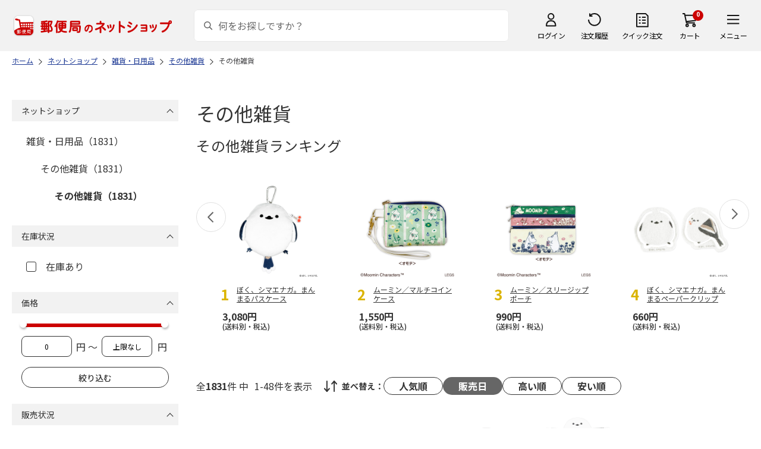

--- FILE ---
content_type: text/html; charset=shift_jis
request_url: https://shop.post.japanpost.jp/shop/c/c10129998_srd/
body_size: 9810
content:
<!DOCTYPE html>
<html lang="ja" >
<head>
<meta http-equiv="Content-Type" content="text/html; charset=Shift_JIS">
<title>その他雑貨の通販｜郵便局のネットショップ</title>
<link rel="canonical" href="https://www.shop.post.japanpost.jp/shop/c/c10129998/">

<link rel="next" href="https://www.shop.post.japanpost.jp/shop/c/c10129998_srd_p2/">
<meta name="description" content="その他雑貨">
<meta name="keywords" content=",通販,ギフト,郵便局">


	
			<meta http-equiv="content-style-type" content="text/css">
<link rel="stylesheet" href="https://fonts.googleapis.com/css2?family=Noto+Sans+JP:wght@100;200;300;400;500;600;700&family=Roboto:wght@100;300;400;500;700&display=swap">
<link rel="stylesheet" href="/lib/photoswipe/photoswipe.css?st=202601201315">
<link rel="stylesheet" href="/css/ui-lightness/jquery-ui-1.8.14.custom.css?st=202601201315" media="all">
<link rel="stylesheet" href="/css/site_base/base_01_reset.css?st=202601201315" media="all">
<link rel="stylesheet" href="/css/site_base/base_02_common.css?st=202601201315" media="all">
<link rel="stylesheet" href="/css/site_base/base_03_sidebox.css?st=202601201315" media="all">
<link rel="stylesheet" href="/css/site_base/base_04_goods.css?st=202601201315" media="all">
<link rel="stylesheet" href="/css/site_base/base_05_etc.css?st=202601201315" media="all">
<link rel="stylesheet" href="/css/site_base/base_06_customer.css?st=202601201315" media="all">
<link rel="stylesheet" href="/css/site_base/base_07_order.css?st=202601201315" media="all">
<link rel="stylesheet" href="/css/site_base/base_08_header.css?st=202601201315" media="all">
<link rel="stylesheet" href="/css/site_base/base_09_footer.css?st=202601201315" media="all">
<link rel="stylesheet" href="/css/site_base/base_10_append.css?st=202601201315" media="all">

<meta http-equiv="content-script-type" content="text/javascript">
<meta http-equiv="X-UA-Compatible" content="IE=edge,chrome=1">
<meta name="viewport" content="width=1600">
<script type="text/javascript" src="/js/jquery.js?st=202601201315"></script>
<script type="text/javascript" src="/js/jquery-ui.js?st=202601201315"></script>
<script type="text/javascript" src="/js/common.js?st=202601201315"></script>
<script type="text/javascript" src="/js/naviplus.js?st=202601201315" defer></script>
<script type="text/javascript" src="/js/jQueryAutoHeight_pc.js?st=202601201315"></script>
<script type="text/javascript" src="/lib/easypaginate.js?st=202601201315"></script>
<script type="text/javascript" src="/lib/easyPaginateDetail_option.js?st=202601201315"></script>
<script type="text/javascript" src="/lib/easyPaginate_option.js?st=202601201315"></script>
<script type="text/javascript" src="/lib/jquery.bxslider.v3.js?st=202601201315"></script>
<script type="text/javascript" src="/lib/jquery.bxslider_option.js?st=202601201315"></script>
<script type="text/javascript" src="/lib/loading.js?st=202601201315"></script>
<script type="text/javascript" src="/lib/jquery.bxslider.min.js?st=202601201315"></script>
<script type="text/javascript" src="/lib/photoswipe/photoswipe.min.js?st=202601201315"></script>
<script type="text/javascript" src="/lib/photoswipe/photoswipe-ui-default.min.js?st=202601201315"></script>
<script type="text/javascript" src="/lib/photoswipe/photswipe.set.js?st=202601201315"></script>

<!--[if IE 8]>
<script type="text/javascript" src="/lib/efo/pie_ie678.js?st=202601201315"></script>
<script type="text/javascript" src="/js/init_ie8.js?st=202601201315"></script>
<![endif]-->
<!--[if lt IE 9]>
<script type="text/javascript" src="http://html5shim.googlecode.com/svn/trunk/html5.js"></script>
<![endif]-->
<link rel="alternate" type="application/rss+xml" title="郵便局のネットショップ" href="/shop/topic/feed.rss">
<link rel="SHORTCUT ICON" href="/img/sys/favicon.ico">

<script type="text/javascript" src="/js/site_base/base_01_common.js?st=202601201315"></script>
<script type="text/javascript" src="/js/site_base/base_02_goods.js?st=202601201315"></script>
<script type="text/javascript" src="/js/site_base/base_03_customer.js?st=202601201315"></script>
<script type="text/javascript" src="/js/site_base/base_04_order.js?st=202601201315"></script>
<script type="text/javascript" src="/js/site_base/base_05_append.js?st=202601201315"></script>

<script type="text/javascript" src="/netshop/js/top_banner.js?st=202601201315"></script>
<script type="text/javascript" src="/netshop/js/detail.js?st=202601201315"></script>

<!-- <script type="text/javascript" src="/js/goods_ajax_cart.js?st=202601201315"></script> -->

<script type="text/javascript">
var crsirefo_jscart = "";
</script>

<script>
(function(d, t) {
  var g = d.createElement(t),
      s = d.getElementsByTagName(t)[0];
  g.async = true;
  g.src = 'https://apis.google.com/js/plusone.js';
  g.innerHTML = '{lang:"ja"}';
  s.parentNode.insertBefore(g, s);
})(document, 'script');
</script>




		

<script type="text/javascript" src="/js/goods_ajax_cart.js?st=202601201315"></script>

<!-- GUID -->
<script>
window.dataLayer = window.dataLayer || [];
function gtag(){dataLayer.push(arguments);}

dataLayer.push({
'guid': '00000000-0000-0000-0000-000000000000'
});
</script>


<!-- Google Tag Manager -->
<script>(function(w,d,s,l,i){w[l]=w[l]||[];w[l].push({'gtm.start':new Date().getTime(),event:'gtm.js'});var f=d.getElementsByTagName(s)[0],j=d.createElement(s),dl=l!='dataLayer'?'&l='+l:'';j.async=true;j.src='https://www.googletagmanager.com/gtm.js?id='+i+dl;f.parentNode.insertBefore(j,f);})(window,document,'script','dataLayer','GTM-K5CFMKB');</script>
<!-- End Google Tag Manager -->


<script type="text/javascript" src="/js/ppz_rid.js?st=202601201315"></script>
<script type="text/javascript" src="/js/ppz_recommend_draw.js?st=202601201315"></script>


</head>
<body 

		


	class="page-category liquid"
		

>

    <script src="https://cdn.actagtracker.jp/ac-tag.js"></script>
<script>
  var recommend_customer_id = '';
  var tagTypePageView = 'page_view';
  var tagParamsPageView = {
    measure_account_id: 53012,
    customer_id: '',
    item_id: '',
  };
  sendAcTag(tagTypePageView, tagParamsPageView);
</script>
<script src="https://cdn.actagtracker.jp/ac-recommend.js"></script>


<!-- Google Tag Manager (noscript) -->
<noscript><iframe src="https://www.googletagmanager.com/ns.html?id=GTM-K5CFMKB"
height="0" width="0" style="display:none;visibility:hidden"></iframe></noscript>
<!-- End Google Tag Manager (noscript) -->



	
		<div class="wrapper_">
	




	
	
		<div id="header02">
  <div id="header_top">
    <p id="sitelogo">
      <a href="/">
        <img src="/img/usr/common/header/site_logo.png" alt="郵便局" border="0">
      </a>
    </p>
    <form action="/shop/goods/search.aspx" method="get" name="frmSearch">
      <div class="box_search_">
        <div class="search_input_">
          <input type="hidden" name="search" value="x" />
          <input type="image" id="search_btn" src="/img/usr/common/header/icon_search.png" alt="検索" name="image" tabindex="1">
          <input name="keyword" type="text" class="keyword_" id="keyword" tabindex="1" placeholder="何をお探しですか？" maxlength="100" onfocus="javascript: cText(this)" onblur="javascript: sText(this)" style="color:#666" autocomplete="off">
          <input type="hidden" name="image" value="">
          <span class="search_wrap_deletebtn"></span>
        </div>
        <div class="search_panel_">
        </div>
      </div>
    </form>
    <ul class="header_menu_">
      <li class="mypage_">
        <a href="/shop/customer/menu.aspx">ログイン</a>
        <div class="header_menu_panel_">
          <a href="/shop/customer/menu.aspx" class="btn_login_">ログイン</a>
          <a href="/shop/customer/entry.aspx" class="link_entry_">アカウント作成</a>
        </div>
      </li>
      <li class="history_"><a href="/shop/customer/history.aspx">注文履歴</a></li>
      <li class="quickorder_"><a href="/shop/quickorder/quickorder.aspx">クイック注文</a></li>
      <li class="cart_">
        <div class="cart_items_">0</div>
        <div class="cart_box_"><a href="/shop/cart/cart.aspx" class="cart_">カート</a></div>
        <script type="text/javascript" src="/js/goods_cartlist.js?st=202601201315"></script>
      </li>
      <li class="nav_">
        <span>メニュー</span>
        <div class="header_nav_panel_">
          <div class="header_nav_line_">
            <div class="header_nav_box_">
              <div class="headline_">商品を探す</div>
              <ul>
                <li><a href="/shop/genre/speciallist.aspx">すべての特集から探す</a></li>
                <li><a href="/shop/pages/recommend_3.aspx">ランキングから探す</a></li>
              </ul>
            </div>
            <div class="header_nav_box_">
              <ul>
                <li><a href="/shop/pages/gift.aspx">ギフトを探す</a></li>
                <li><a href="/shop/pages/shokuhinstore.aspx">食品・グルメを探す</a></li>
                <li><a href="/shop/pages/goodsstore.aspx">キャラクター商品を探す</a></li>
                <li><a href="/shop/pages/kitte_hagakistore.aspx">切手・はがきを探す</a></li>
              </ul>
            </div>
          </div>
          <div class="header_nav_line_">
            <div class="header_nav_box_">
              <div class="headline_">ニュース</div>
              <ul>
                <li><a href="/shop/topic/topicdetaillist.aspx">お知らせ一覧</a></li>
              </ul>
            </div>
            <div class="header_nav_box_">
              <div class="headline_">アカウント管理</div>
              <ul>
                <li><a href="/shop/cart/cart.aspx">買い物カゴ</a></li>
                <li><a href="/shop/customer/menu.aspx">マイページ</a></li>
                <li><a href="/shop/customer/history.aspx">注文履歴</a></li>
                <li><a href="/shop/customer/custdestlist.aspx">アドレス帳の確認</a></li>
              </ul>
            </div>
          </div>
          <div class="header_nav_line_">
            <div class="header_nav_box_">
              <div class="headline_">ヘルプ・ガイド</div>
              <ul>
                <li><a href="/shop/pages/faq.aspx">よくある質問</a></li>
                <li><a href="/shop/pages/guide.aspx">はじめての方へ（ご利用ガイド）</a></li>
                <li><a href="https://www.jp-ts.jp/Content/contacts/index.html">ネットショップへの出品希望</a></li>
              </ul>
            </div>
            <div class="header_nav_box_">
              <div class="contact_">
                <a href="/shop/contact/contact.aspx">お問い合わせ</a>
              </div>
            </div>
          </div>
        </div>
      </li>
    </ul>
  </div>
  <!-- #header_top -->
</div>
<!-- #header02 -->
	
	



<div class="navitopicpath_">
<ul id="bread-crumb-list" itemscope itemtype="https://schema.org/BreadcrumbList">
  <li itemprop="itemListElement" itemscope itemtype="https://schema.org/ListItem">
    <a href="https://www.shop.post.japanpost.jp/shop/" itemprop="item" class="topicpath_home_">
      <span itemprop="name">ホーム</span>
    </a>
    <meta itemprop="position" content="1" />
  </li>
    <li itemprop="itemListElement" itemscope itemtype="https://schema.org/ListItem">
    <a href="/shop/c/c10/" itemprop="item">
      <span itemprop="name">ネットショップ</span>
		</a><meta itemprop="position" content="2">
  </li>
  <li itemprop="itemListElement" itemscope itemtype="https://schema.org/ListItem">
    <a href="/shop/c/c1012/" itemprop="item">
      <span itemprop="name">雑貨・日用品</span>
		</a><meta itemprop="position" content="3">
  </li>
  <li itemprop="itemListElement" itemscope itemtype="https://schema.org/ListItem">
    <a href="/shop/c/c101299/" itemprop="item">
      <span itemprop="name">その他雑貨</span>
		</a><meta itemprop="position" content="4">
  </li>
  <li itemprop="itemListElement" itemscope itemtype="https://schema.org/ListItem">
    <a href="/shop/c/c10129998/" itemprop="item">
      <span itemprop="name">その他雑貨</span>
		</a><meta itemprop="position" content="5">
  </li>


</ul>

</div><div class="clear_"></div>




<p class="message_"></p>



<div class="container_">
<div class="contents_">

<div class="mainframe_">

<h1 class="common_headline1_">その他雑貨</h1>


<div id="ppz_recommend163"></div>
<script>
var acRecommend_163 = (()=>{
	var measure_account_id=  53012 ;
	var rid =  163 ;
	var customer_id= recommend_customer_id;
	var item_id = '';
	var recommendProperties = {
		measure_account_id: measure_account_id,
		rid : rid,
		customer_id: customer_id,
		item_id : item_id ,
		obj_name: 'acRecommend_163'
	};
	return newAcRecommend(sendAcTag, recommendProperties);
})();
(()=>{
	var params = {
		num:  20 ,
		filter: {
			filter_values: [
				{
					filters: {
						column_num: 1,
						operator:'equal',
						exclude: false ,
						values: ['10']
					},
					logical_operator:'and'
				},
				{
					filters: {
						column_num: 2,
						operator:'equal',
						exclude: false ,
						values: ['12']
					},
					logical_operator:'and'
				},
				{
					filters: {
						column_num: 3,
						operator:'equal',
						exclude: false ,
						values: ['99']
					},
					logical_operator:'and'
				},
				{
					filters: {
						column_num: 4,
						operator:'equal',
						exclude: false ,
						values: ['98']
					},
					logical_operator:'and'
				}
			]
		}
	};
	var targetId = 'ppz_recommend163';
	var drawFunc = recommend_draw01;
	var altHtml = ''
	acRecommend_163.fetchItems(params, targetId, drawFunc, altHtml);
})();
</script>























<script type="text/javascript">
var crsirefo_jscart = "";
</script>






<div class="navipage_ top_">
	<span class="navipage_sum_">全<span class="rowcount_">1831</span>件
中<span class="navi_current_nums_">1-48件</span>を表示</span>
	<dl class="navisort_">
<dt>並べ替え：</dt>
<dd>
<a href="/shop/c/c10129998_srp/" class="reco_purchase_">人気順</a>
 
<span class="navisort_now_ release_">販売日</span>
 
<a href="/shop/c/c10129998_sspd/" class="high_">高い順</a>
 
<a href="/shop/c/c10129998_ssp/" class="cheap_">安い順</a>
 </dd>
</dl>
</div>

<div class="autopagerize_page_element">

<div class="goods_">
<div  class="StyleT_Frame_">
<div class="StyleT_Item_ ">

	
	<div class="img_"><a class="goods_name_" href="https://www.shop.post.japanpost.jp/shop/g/gCS7177010111EC/" title="ぼく、シマエナガ。まんまるペーパークリップ"><img alt="ぼく、シマエナガ。まんまるペーパークリップ" src="https://d1bdgtbdniw5kz.cloudfront.net/img/goods/L/CS7177010111EC.jpg" ></a></div>
	
	<div class="icon_ design_ico_wrap_">
		
		
		
		
		
		
		
		
		
		
		
		
		
		
	</div>
	
	<div class="name_"><a class="goods_name_" href="https://www.shop.post.japanpost.jp/shop/g/gCS7177010111EC/" title="ぼく、シマエナガ。まんまるペーパークリップ">ぼく、シマエナガ。まんまるペーパークリップ</a></div>
	
	<div class="pricebox_">
		
		
		<div class="pricebox_inner_">
		
			<span class="price_">660円</span>
			<span class="tax_">(送料別・税込)</span>
		</div>
		
		
		
	</div>
	
		
		<div class="cart_button_wrap_ two_button_">
			<a class="detail_button_" href="https://www.shop.post.japanpost.jp/shop/g/gCS7177010111EC/">詳細</a>
			<a class="cart_button_" href="https://www.shop.post.japanpost.jp/shop/cart/cart.aspx?goods=CS7177010111EC">カートに入れる</a>
		</div>
		
	
	
</div>
<div class="StyleT_Item_ ">

	
	<div class="img_"><a class="goods_name_" href="https://www.shop.post.japanpost.jp/shop/g/gCS7177010215EC/" title="ぼく、シマエナガ。まんまるスタンド付箋"><img alt="ぼく、シマエナガ。まんまるスタンド付箋" src="https://d1bdgtbdniw5kz.cloudfront.net/img/goods/L/CS7177010215EC.jpg" ></a></div>
	
	<div class="icon_ design_ico_wrap_">
		
		
		
		
		
		
		
		
		
		
		
		
		
		
	</div>
	
	<div class="name_"><a class="goods_name_" href="https://www.shop.post.japanpost.jp/shop/g/gCS7177010215EC/" title="ぼく、シマエナガ。まんまるスタンド付箋">ぼく、シマエナガ。まんまるスタンド付箋</a></div>
	
	<div class="pricebox_">
		
		
		<div class="pricebox_inner_">
		
			<span class="price_">550円</span>
			<span class="tax_">(送料別・税込)</span>
		</div>
		
		
		
	</div>
	
		
		<div class="cart_button_wrap_ two_button_">
			<a class="detail_button_" href="https://www.shop.post.japanpost.jp/shop/g/gCS7177010215EC/">詳細</a>
			<a class="cart_button_" href="https://www.shop.post.japanpost.jp/shop/cart/cart.aspx?goods=CS7177010215EC">カートに入れる</a>
		</div>
		
	
	
</div>
<div class="StyleT_Item_ ">

	
	<div class="img_"><a class="goods_name_" href="https://www.shop.post.japanpost.jp/shop/g/gCS7177010312EC/" title="ぼく、シマエナガ。まんまるクリアステッカー　もふっ"><img alt="ぼく、シマエナガ。まんまるクリアステッカー　もふっ" src="https://d1bdgtbdniw5kz.cloudfront.net/img/goods/L/CS7177010312EC.jpg" ></a></div>
	
	<div class="icon_ design_ico_wrap_">
		
		
		
		
		
		
		
		
		
		
		
		
		
		
	</div>
	
	<div class="name_"><a class="goods_name_" href="https://www.shop.post.japanpost.jp/shop/g/gCS7177010312EC/" title="ぼく、シマエナガ。まんまるクリアステッカー　もふっ">ぼく、シマエナガ。まんまるクリアステッカー　もふっ</a></div>
	
	<div class="pricebox_">
		
		
		<div class="pricebox_inner_">
		
			<span class="price_">330円</span>
			<span class="tax_">(送料別・税込)</span>
		</div>
		
		
		
	</div>
	
		
		<div class="cart_button_wrap_ two_button_">
			<a class="detail_button_" href="https://www.shop.post.japanpost.jp/shop/g/gCS7177010312EC/">詳細</a>
			<a class="cart_button_" href="https://www.shop.post.japanpost.jp/shop/cart/cart.aspx?goods=CS7177010312EC">カートに入れる</a>
		</div>
		
	
	
</div>
<div class="StyleT_Item_ ">

	
	<div class="img_"><a class="goods_name_" href="https://www.shop.post.japanpost.jp/shop/g/gCS7177010416EC/" title="ぼく、シマエナガ。まんまるレターセット"><img alt="ぼく、シマエナガ。まんまるレターセット" src="https://d1bdgtbdniw5kz.cloudfront.net/img/goods/L/CS7177010416EC.jpg" ></a></div>
	
	<div class="icon_ design_ico_wrap_">
		
		
		
		
		
		
		
		
		
		
		
		
		
		
	</div>
	
	<div class="name_"><a class="goods_name_" href="https://www.shop.post.japanpost.jp/shop/g/gCS7177010416EC/" title="ぼく、シマエナガ。まんまるレターセット">ぼく、シマエナガ。まんまるレターセット</a></div>
	
	<div class="pricebox_">
		
		
		<div class="pricebox_inner_">
		
			<span class="price_">770円</span>
			<span class="tax_">(送料別・税込)</span>
		</div>
		
		
		
	</div>
	
		
		<div class="cart_button_wrap_ two_button_">
			<a class="detail_button_" href="https://www.shop.post.japanpost.jp/shop/g/gCS7177010416EC/">詳細</a>
			<a class="cart_button_" href="https://www.shop.post.japanpost.jp/shop/cart/cart.aspx?goods=CS7177010416EC">カートに入れる</a>
		</div>
		
	
	
</div>
<div class="StyleT_Item_ ">

	
	<div class="img_"><a class="goods_name_" href="https://www.shop.post.japanpost.jp/shop/g/gCS7177010513EC/" title="ぼく、シマエナガ。まんまるクリアステッカー　ちらっ"><img alt="ぼく、シマエナガ。まんまるクリアステッカー　ちらっ" src="https://d1bdgtbdniw5kz.cloudfront.net/img/goods/L/CS7177010513EC.jpg" ></a></div>
	
	<div class="icon_ design_ico_wrap_">
		
		
		
		
		
		
		
		
		
		
		
		
		
		
	</div>
	
	<div class="name_"><a class="goods_name_" href="https://www.shop.post.japanpost.jp/shop/g/gCS7177010513EC/" title="ぼく、シマエナガ。まんまるクリアステッカー　ちらっ">ぼく、シマエナガ。まんまるクリアステッカー　ちらっ</a></div>
	
	<div class="pricebox_">
		
		
		<div class="pricebox_inner_">
		
			<span class="price_">330円</span>
			<span class="tax_">(送料別・税込)</span>
		</div>
		
		
		
	</div>
	
		
		<div class="cart_button_wrap_ two_button_">
			<a class="detail_button_" href="https://www.shop.post.japanpost.jp/shop/g/gCS7177010513EC/">詳細</a>
			<a class="cart_button_" href="https://www.shop.post.japanpost.jp/shop/cart/cart.aspx?goods=CS7177010513EC">カートに入れる</a>
		</div>
		
	
	
</div>
<div class="StyleT_Item_ ">

	
	<div class="img_"><a class="goods_name_" href="https://www.shop.post.japanpost.jp/shop/g/gCS7177010617EC/" title="ぼく、シマエナガ。まんまるリングノート"><img alt="ぼく、シマエナガ。まんまるリングノート" src="https://d1bdgtbdniw5kz.cloudfront.net/img/goods/L/CS7177010617EC.jpg" ></a></div>
	
	<div class="icon_ design_ico_wrap_">
		
		
		
		
		
		
		
		
		
		
		
		
		
		
	</div>
	
	<div class="name_"><a class="goods_name_" href="https://www.shop.post.japanpost.jp/shop/g/gCS7177010617EC/" title="ぼく、シマエナガ。まんまるリングノート">ぼく、シマエナガ。まんまるリングノート</a></div>
	
	<div class="pricebox_">
		
		
		<div class="pricebox_inner_">
		
			<span class="price_">880円</span>
			<span class="tax_">(送料別・税込)</span>
		</div>
		
		
		
	</div>
	
		
		<div class="cart_button_wrap_ two_button_">
			<a class="detail_button_" href="https://www.shop.post.japanpost.jp/shop/g/gCS7177010617EC/">詳細</a>
			<a class="cart_button_" href="https://www.shop.post.japanpost.jp/shop/cart/cart.aspx?goods=CS7177010617EC">カートに入れる</a>
		</div>
		
	
	
</div>
<div class="StyleT_Item_ ">

	
	<div class="img_"><a class="goods_name_" href="https://www.shop.post.japanpost.jp/shop/g/gCS7177010714EC/" title="ぼく、シマエナガ。まんまるパスケース"><img alt="ぼく、シマエナガ。まんまるパスケース" src="https://d1bdgtbdniw5kz.cloudfront.net/img/goods/L/CS7177010714EC.jpg" ></a></div>
	
	<div class="icon_ design_ico_wrap_">
		
		
		
		
		
		
		
		
		
		
		
		
		
		
	</div>
	
	<div class="name_"><a class="goods_name_" href="https://www.shop.post.japanpost.jp/shop/g/gCS7177010714EC/" title="ぼく、シマエナガ。まんまるパスケース">ぼく、シマエナガ。まんまるパスケース</a></div>
	
	<div class="pricebox_">
		
		
		<div class="pricebox_inner_">
		
			<span class="price_">3,080円</span>
			<span class="tax_">(送料別・税込)</span>
		</div>
		
		
		
	</div>
	
		
		<div class="cart_button_wrap_ two_button_">
			<a class="detail_button_" href="https://www.shop.post.japanpost.jp/shop/g/gCS7177010714EC/">詳細</a>
			<a class="cart_button_" href="https://www.shop.post.japanpost.jp/shop/cart/cart.aspx?goods=CS7177010714EC">カートに入れる</a>
		</div>
		
	
	
</div>
<div class="StyleT_Item_ ">

	
	<div class="img_"><a class="goods_name_" href="https://www.shop.post.japanpost.jp/shop/g/gCS9987700295/" title="企画展『終末のワルキューレ』 アクリルスタンド 釈迦"><img alt="企画展『終末のワルキューレ』 アクリルスタンド 釈迦" src="https://d1bdgtbdniw5kz.cloudfront.net/img/goods/L/CS9987700295.jpg" ></a></div>
	
	<div class="icon_ design_ico_wrap_">
		
		
		
		
		
		
		
		
		
		
		
		
		
		
	</div>
	
	<div class="name_"><a class="goods_name_" href="https://www.shop.post.japanpost.jp/shop/g/gCS9987700295/" title="企画展『終末のワルキューレ』 アクリルスタンド 釈迦">企画展『終末のワルキューレ』 アクリルスタンド 釈迦</a></div>
	
	<div class="pricebox_">
		
		
		<div class="pricebox_inner_">
		
			<span class="price_">1,980円</span>
			<span class="tax_">(送料別・税込)</span>
		</div>
		
		
		
	</div>
	
		
		<div class="cart_button_wrap_ two_button_">
			<a class="detail_button_" href="https://www.shop.post.japanpost.jp/shop/g/gCS9987700295/">詳細</a>
			<a class="cart_button_" href="https://www.shop.post.japanpost.jp/shop/cart/cart.aspx?goods=CS9987700295">カートに入れる</a>
		</div>
		
	
	
</div>
<div class="StyleT_Item_ ">

	
	<div class="img_"><a class="goods_name_" href="https://www.shop.post.japanpost.jp/shop/g/gCS9987700296/" title="企画展『終末のワルキューレ』 アクリルスタンド ポセイドン"><img alt="企画展『終末のワルキューレ』 アクリルスタンド ポセイドン" src="https://d1bdgtbdniw5kz.cloudfront.net/img/goods/L/CS9987700296.jpg" ></a></div>
	
	<div class="icon_ design_ico_wrap_">
		
		
		
		
		
		
		
		
		
		
		
		
		
		
	</div>
	
	<div class="name_"><a class="goods_name_" href="https://www.shop.post.japanpost.jp/shop/g/gCS9987700296/" title="企画展『終末のワルキューレ』 アクリルスタンド ポセイドン">企画展『終末のワルキューレ』 アクリルスタンド ポセイドン</a></div>
	
	<div class="pricebox_">
		
		
		<div class="pricebox_inner_">
		
			<span class="price_">1,980円</span>
			<span class="tax_">(送料別・税込)</span>
		</div>
		
		
		
	</div>
	
		
		<div class="cart_button_wrap_ two_button_">
			<a class="detail_button_" href="https://www.shop.post.japanpost.jp/shop/g/gCS9987700296/">詳細</a>
			<a class="cart_button_" href="https://www.shop.post.japanpost.jp/shop/cart/cart.aspx?goods=CS9987700296">カートに入れる</a>
		</div>
		
	
	
</div>
<div class="StyleT_Item_ ">

	
	<div class="img_"><a class="goods_name_" href="https://www.shop.post.japanpost.jp/shop/g/gCS9987700297/" title="企画展『終末のワルキューレ』 アクリルスタンド 始皇帝"><img alt="企画展『終末のワルキューレ』 アクリルスタンド 始皇帝" src="https://d1bdgtbdniw5kz.cloudfront.net/img/goods/L/CS9987700297.jpg" ></a></div>
	
	<div class="icon_ design_ico_wrap_">
		
		
		
		
		
		
		
		
		
		
		
		
		
		
	</div>
	
	<div class="name_"><a class="goods_name_" href="https://www.shop.post.japanpost.jp/shop/g/gCS9987700297/" title="企画展『終末のワルキューレ』 アクリルスタンド 始皇帝">企画展『終末のワルキューレ』 アクリルスタンド 始皇帝</a></div>
	
	<div class="pricebox_">
		
		
		<div class="pricebox_inner_">
		
			<span class="price_">1,980円</span>
			<span class="tax_">(送料別・税込)</span>
		</div>
		
		
		
	</div>
	
		
		<div class="cart_button_wrap_ two_button_">
			<a class="detail_button_" href="https://www.shop.post.japanpost.jp/shop/g/gCS9987700297/">詳細</a>
			<a class="cart_button_" href="https://www.shop.post.japanpost.jp/shop/cart/cart.aspx?goods=CS9987700297">カートに入れる</a>
		</div>
		
	
	
</div>
<div class="StyleT_Item_ ">

	
	<div class="img_"><a class="goods_name_" href="https://www.shop.post.japanpost.jp/shop/g/gCS9987700298/" title="企画展『終末のワルキューレ』 アクリルスタンド ジャック・ザ・リッパ―"><img alt="企画展『終末のワルキューレ』 アクリルスタンド ジャック・ザ・リッパ―" src="https://d1bdgtbdniw5kz.cloudfront.net/img/goods/L/CS9987700298.jpg" ></a></div>
	
	<div class="icon_ design_ico_wrap_">
		
		
		
		
		
		
		
		
		
		
		
		
		
		
	</div>
	
	<div class="name_"><a class="goods_name_" href="https://www.shop.post.japanpost.jp/shop/g/gCS9987700298/" title="企画展『終末のワルキューレ』 アクリルスタンド ジャック・ザ・リッパ―">企画展『終末のワルキューレ』 アクリルスタンド ジャック・ザ・リッパ―</a></div>
	
	<div class="pricebox_">
		
		
		<div class="pricebox_inner_">
		
			<span class="price_">1,980円</span>
			<span class="tax_">(送料別・税込)</span>
		</div>
		
		
		
	</div>
	
		
		<div class="cart_button_wrap_ two_button_">
			<a class="detail_button_" href="https://www.shop.post.japanpost.jp/shop/g/gCS9987700298/">詳細</a>
			<a class="cart_button_" href="https://www.shop.post.japanpost.jp/shop/cart/cart.aspx?goods=CS9987700298">カートに入れる</a>
		</div>
		
	
	
</div>
<div class="StyleT_Item_ ">

	
	<div class="img_"><a class="goods_name_" href="https://www.shop.post.japanpost.jp/shop/g/gCS9987700299/" title="企画展『終末のワルキューレ』 アクリルスタンド ハデス"><img alt="企画展『終末のワルキューレ』 アクリルスタンド ハデス" src="https://d1bdgtbdniw5kz.cloudfront.net/img/goods/L/CS9987700299.jpg" ></a></div>
	
	<div class="icon_ design_ico_wrap_">
		
		
		
		
		
		
		
		
		
		
		
		
		
		
	</div>
	
	<div class="name_"><a class="goods_name_" href="https://www.shop.post.japanpost.jp/shop/g/gCS9987700299/" title="企画展『終末のワルキューレ』 アクリルスタンド ハデス">企画展『終末のワルキューレ』 アクリルスタンド ハデス</a></div>
	
	<div class="pricebox_">
		
		
		<div class="pricebox_inner_">
		
			<span class="price_">1,980円</span>
			<span class="tax_">(送料別・税込)</span>
		</div>
		
		
		
	</div>
	
		
		<div class="cart_button_wrap_ two_button_">
			<a class="detail_button_" href="https://www.shop.post.japanpost.jp/shop/g/gCS9987700299/">詳細</a>
			<a class="cart_button_" href="https://www.shop.post.japanpost.jp/shop/cart/cart.aspx?goods=CS9987700299">カートに入れる</a>
		</div>
		
	
	
</div>
<div class="StyleT_Item_ ">

	
	<div class="img_"><a class="goods_name_" href="https://www.shop.post.japanpost.jp/shop/g/gCS9987700300/" title="≪シークレット≫企画展『終末のワルキューレ』 アクリルキーホルダー"><img alt="≪シークレット≫企画展『終末のワルキューレ』 アクリルキーホルダー" src="https://d1bdgtbdniw5kz.cloudfront.net/img/goods/L/CS9987700300.jpg" ></a></div>
	
	<div class="icon_ design_ico_wrap_">
		
		
		
		
		
		
		
		
		
		
		
		
		
		
	</div>
	
	<div class="name_"><a class="goods_name_" href="https://www.shop.post.japanpost.jp/shop/g/gCS9987700300/" title="≪シークレット≫企画展『終末のワルキューレ』 アクリルキーホルダー">≪シークレット≫企画展『終末のワルキューレ』 アクリルキーホルダー</a></div>
	
	<div class="pricebox_">
		
		
		<div class="pricebox_inner_">
		
			<span class="price_">880円</span>
			<span class="tax_">(送料別・税込)</span>
		</div>
		
		
		
	</div>
	
		
		<div class="cart_button_wrap_ two_button_">
			<a class="detail_button_" href="https://www.shop.post.japanpost.jp/shop/g/gCS9987700300/">詳細</a>
			<a class="cart_button_" href="https://www.shop.post.japanpost.jp/shop/cart/cart.aspx?goods=CS9987700300">カートに入れる</a>
		</div>
		
	
	
</div>
<div class="StyleT_Item_ ">

	
	<div class="img_"><a class="goods_name_" href="https://www.shop.post.japanpost.jp/shop/g/gCS9987700303/" title="企画展『終末のワルキューレ』 A3ポスター 始皇帝"><img alt="企画展『終末のワルキューレ』 A3ポスター 始皇帝" src="https://d1bdgtbdniw5kz.cloudfront.net/img/goods/L/CS9987700303.jpg" ></a></div>
	
	<div class="icon_ design_ico_wrap_">
		
		
		
		
		
		
		
		
		
		
		
		
		
		
	</div>
	
	<div class="name_"><a class="goods_name_" href="https://www.shop.post.japanpost.jp/shop/g/gCS9987700303/" title="企画展『終末のワルキューレ』 A3ポスター 始皇帝">企画展『終末のワルキューレ』 A3ポスター 始皇帝</a></div>
	
	<div class="pricebox_">
		
		
		<div class="pricebox_inner_">
		
			<span class="price_">1,100円</span>
			<span class="tax_">(送料別・税込)</span>
		</div>
		
		
		
	</div>
	
		
		<div class="cart_button_wrap_ two_button_">
			<a class="detail_button_" href="https://www.shop.post.japanpost.jp/shop/g/gCS9987700303/">詳細</a>
			<a class="cart_button_" href="https://www.shop.post.japanpost.jp/shop/cart/cart.aspx?goods=CS9987700303">カートに入れる</a>
		</div>
		
	
	
</div>
<div class="StyleT_Item_ ">

	
	<div class="img_"><a class="goods_name_" href="https://www.shop.post.japanpost.jp/shop/g/gCS9987700305/" title="企画展『終末のワルキューレ』 A3ポスター ハデス"><img alt="企画展『終末のワルキューレ』 A3ポスター ハデス" src="https://d1bdgtbdniw5kz.cloudfront.net/img/goods/L/CS9987700305.jpg" ></a></div>
	
	<div class="icon_ design_ico_wrap_">
		
		
		
		
		
		
		
		
		
		
		
		
		
		
	</div>
	
	<div class="name_"><a class="goods_name_" href="https://www.shop.post.japanpost.jp/shop/g/gCS9987700305/" title="企画展『終末のワルキューレ』 A3ポスター ハデス">企画展『終末のワルキューレ』 A3ポスター ハデス</a></div>
	
	<div class="pricebox_">
		
		
		<div class="pricebox_inner_">
		
			<span class="price_">1,100円</span>
			<span class="tax_">(送料別・税込)</span>
		</div>
		
		
		
	</div>
	
		
		<div class="cart_button_wrap_ two_button_">
			<a class="detail_button_" href="https://www.shop.post.japanpost.jp/shop/g/gCS9987700305/">詳細</a>
			<a class="cart_button_" href="https://www.shop.post.japanpost.jp/shop/cart/cart.aspx?goods=CS9987700305">カートに入れる</a>
		</div>
		
	
	
</div>
<div class="StyleT_Item_ ">

	
	<div class="img_"><a class="goods_name_" href="https://www.shop.post.japanpost.jp/shop/g/gCS9987700306/" title="≪シークレット≫企画展『終末のワルキューレ』 トレーディングホログラムシール"><img alt="≪シークレット≫企画展『終末のワルキューレ』 トレーディングホログラムシール" src="https://d1bdgtbdniw5kz.cloudfront.net/img/goods/L/CS9987700306.jpg" ></a></div>
	
	<div class="icon_ design_ico_wrap_">
		
		
		
		
		
		
		
		
		
		
		
		
		
		
	</div>
	
	<div class="name_"><a class="goods_name_" href="https://www.shop.post.japanpost.jp/shop/g/gCS9987700306/" title="≪シークレット≫企画展『終末のワルキューレ』 トレーディングホログラムシール">≪シークレット≫企画展『終末のワルキューレ』 トレーディングホログラムシール</a></div>
	
	<div class="pricebox_">
		
		
		<div class="pricebox_inner_">
		
			<span class="price_">550円</span>
			<span class="tax_">(送料別・税込)</span>
		</div>
		
		
		
	</div>
	
		
		<div class="cart_button_wrap_ two_button_">
			<a class="detail_button_" href="https://www.shop.post.japanpost.jp/shop/g/gCS9987700306/">詳細</a>
			<a class="cart_button_" href="https://www.shop.post.japanpost.jp/shop/cart/cart.aspx?goods=CS9987700306">カートに入れる</a>
		</div>
		
	
	
</div>
<div class="StyleT_Item_ ">

	
	<div class="img_"><a class="goods_name_" href="https://www.shop.post.japanpost.jp/shop/g/gCS9987700310/" title="企画展『終末のワルキューレ』 アクリルボード 始皇帝"><img alt="企画展『終末のワルキューレ』 アクリルボード 始皇帝" src="https://d1bdgtbdniw5kz.cloudfront.net/img/goods/L/CS9987700310.jpg" ></a></div>
	
	<div class="icon_ design_ico_wrap_">
		
		
		
		
		
		
		
		
		
		
		
		
		
		
	</div>
	
	<div class="name_"><a class="goods_name_" href="https://www.shop.post.japanpost.jp/shop/g/gCS9987700310/" title="企画展『終末のワルキューレ』 アクリルボード 始皇帝">企画展『終末のワルキューレ』 アクリルボード 始皇帝</a></div>
	
	<div class="pricebox_">
		
		
		<div class="pricebox_inner_">
		
			<span class="price_">3,300円</span>
			<span class="tax_">(送料別・税込)</span>
		</div>
		
		
		
	</div>
	
		
		<div class="cart_button_wrap_ two_button_">
			<a class="detail_button_" href="https://www.shop.post.japanpost.jp/shop/g/gCS9987700310/">詳細</a>
			<a class="cart_button_" href="https://www.shop.post.japanpost.jp/shop/cart/cart.aspx?goods=CS9987700310">カートに入れる</a>
		</div>
		
	
	
</div>
<div class="StyleT_Item_ ">

	
	<div class="img_"><a class="goods_name_" href="https://www.shop.post.japanpost.jp/shop/g/gCS9987700312/" title="企画展『終末のワルキューレ』 アクリルボード ハデス"><img alt="企画展『終末のワルキューレ』 アクリルボード ハデス" src="https://d1bdgtbdniw5kz.cloudfront.net/img/goods/L/CS9987700312.jpg" ></a></div>
	
	<div class="icon_ design_ico_wrap_">
		
		
		
		
		
		
		
		
		
		
		
		
		
		
	</div>
	
	<div class="name_"><a class="goods_name_" href="https://www.shop.post.japanpost.jp/shop/g/gCS9987700312/" title="企画展『終末のワルキューレ』 アクリルボード ハデス">企画展『終末のワルキューレ』 アクリルボード ハデス</a></div>
	
	<div class="pricebox_">
		
		
		<div class="pricebox_inner_">
		
			<span class="price_">3,300円</span>
			<span class="tax_">(送料別・税込)</span>
		</div>
		
		
		
	</div>
	
		
		<div class="cart_button_wrap_ two_button_">
			<a class="detail_button_" href="https://www.shop.post.japanpost.jp/shop/g/gCS9987700312/">詳細</a>
			<a class="cart_button_" href="https://www.shop.post.japanpost.jp/shop/cart/cart.aspx?goods=CS9987700312">カートに入れる</a>
		</div>
		
	
	
</div>
<div class="StyleT_Item_ ">

	
	<div class="img_"><a class="goods_name_" href="https://www.shop.post.japanpost.jp/shop/g/gCS9987700337/" title="企画展『終末のワルキューレ』 ポストカードセット"><img alt="企画展『終末のワルキューレ』 ポストカードセット" src="https://d1bdgtbdniw5kz.cloudfront.net/img/goods/L/CS9987700337.jpg" ></a></div>
	
	<div class="icon_ design_ico_wrap_">
		
		
		
		
		
		
		
		
		
		
		
		
		
		
	</div>
	
	<div class="name_"><a class="goods_name_" href="https://www.shop.post.japanpost.jp/shop/g/gCS9987700337/" title="企画展『終末のワルキューレ』 ポストカードセット">企画展『終末のワルキューレ』 ポストカードセット</a></div>
	
	<div class="pricebox_">
		
		
		<div class="pricebox_inner_">
		
			<span class="price_">1,100円</span>
			<span class="tax_">(送料別・税込)</span>
		</div>
		
		
		
	</div>
	
		
		<div class="cart_button_wrap_ two_button_">
			<a class="detail_button_" href="https://www.shop.post.japanpost.jp/shop/g/gCS9987700337/">詳細</a>
			<a class="cart_button_" href="https://www.shop.post.japanpost.jp/shop/cart/cart.aspx?goods=CS9987700337">カートに入れる</a>
		</div>
		
	
	
</div>
<div class="StyleT_Item_ ">

	
	<div class="img_"><a class="goods_name_" href="https://www.shop.post.japanpost.jp/shop/g/gCS9987700338/" title="企画展『終末のワルキューレ』 ミニキャラアクリルスタンド 釈迦"><img alt="企画展『終末のワルキューレ』 ミニキャラアクリルスタンド 釈迦" src="https://d1bdgtbdniw5kz.cloudfront.net/img/goods/L/CS9987700338.jpg" ></a></div>
	
	<div class="icon_ design_ico_wrap_">
		
		
		
		
		
		
		
		
		
		
		
		
		
		
	</div>
	
	<div class="name_"><a class="goods_name_" href="https://www.shop.post.japanpost.jp/shop/g/gCS9987700338/" title="企画展『終末のワルキューレ』 ミニキャラアクリルスタンド 釈迦">企画展『終末のワルキューレ』 ミニキャラアクリルスタンド 釈迦</a></div>
	
	<div class="pricebox_">
		
		
		<div class="pricebox_inner_">
		
			<span class="price_">1,320円</span>
			<span class="tax_">(送料別・税込)</span>
		</div>
		
		
		
	</div>
	
		
		<div class="cart_button_wrap_ two_button_">
			<a class="detail_button_" href="https://www.shop.post.japanpost.jp/shop/g/gCS9987700338/">詳細</a>
			<a class="cart_button_" href="https://www.shop.post.japanpost.jp/shop/cart/cart.aspx?goods=CS9987700338">カートに入れる</a>
		</div>
		
	
	
</div>
<div class="StyleT_Item_ ">

	
	<div class="img_"><a class="goods_name_" href="https://www.shop.post.japanpost.jp/shop/g/gCS9987700339/" title="企画展『終末のワルキューレ』 ミニキャラアクリルスタンド ポセイドン"><img alt="企画展『終末のワルキューレ』 ミニキャラアクリルスタンド ポセイドン" src="https://d1bdgtbdniw5kz.cloudfront.net/img/goods/L/CS9987700339.jpg" ></a></div>
	
	<div class="icon_ design_ico_wrap_">
		
		
		
		
		
		
		
		
		
		
		
		
		
		
	</div>
	
	<div class="name_"><a class="goods_name_" href="https://www.shop.post.japanpost.jp/shop/g/gCS9987700339/" title="企画展『終末のワルキューレ』 ミニキャラアクリルスタンド ポセイドン">企画展『終末のワルキューレ』 ミニキャラアクリルスタンド ポセイドン</a></div>
	
	<div class="pricebox_">
		
		
		<div class="pricebox_inner_">
		
			<span class="price_">1,320円</span>
			<span class="tax_">(送料別・税込)</span>
		</div>
		
		
		
	</div>
	
		
		<div class="cart_button_wrap_ two_button_">
			<a class="detail_button_" href="https://www.shop.post.japanpost.jp/shop/g/gCS9987700339/">詳細</a>
			<a class="cart_button_" href="https://www.shop.post.japanpost.jp/shop/cart/cart.aspx?goods=CS9987700339">カートに入れる</a>
		</div>
		
	
	
</div>
<div class="StyleT_Item_ ">

	
	<div class="img_"><a class="goods_name_" href="https://www.shop.post.japanpost.jp/shop/g/gCS9987700340/" title="企画展『終末のワルキューレ』 ミニキャラアクリルスタンド 始皇帝"><img alt="企画展『終末のワルキューレ』 ミニキャラアクリルスタンド 始皇帝" src="https://d1bdgtbdniw5kz.cloudfront.net/img/goods/L/CS9987700340.jpg" ></a></div>
	
	<div class="icon_ design_ico_wrap_">
		
		
		
		
		
		
		
		
		
		
		
		
		
		
	</div>
	
	<div class="name_"><a class="goods_name_" href="https://www.shop.post.japanpost.jp/shop/g/gCS9987700340/" title="企画展『終末のワルキューレ』 ミニキャラアクリルスタンド 始皇帝">企画展『終末のワルキューレ』 ミニキャラアクリルスタンド 始皇帝</a></div>
	
	<div class="pricebox_">
		
		
		<div class="pricebox_inner_">
		
			<span class="price_">1,320円</span>
			<span class="tax_">(送料別・税込)</span>
		</div>
		
		
		
	</div>
	
		
		<div class="cart_button_wrap_ two_button_">
			<a class="detail_button_" href="https://www.shop.post.japanpost.jp/shop/g/gCS9987700340/">詳細</a>
			<a class="cart_button_" href="https://www.shop.post.japanpost.jp/shop/cart/cart.aspx?goods=CS9987700340">カートに入れる</a>
		</div>
		
	
	
</div>
<div class="StyleT_Item_ ">

	
	<div class="img_"><a class="goods_name_" href="https://www.shop.post.japanpost.jp/shop/g/gCS9987700342/" title="企画展『終末のワルキューレ』 ミニキャラアクリルスタンド ハデス"><img alt="企画展『終末のワルキューレ』 ミニキャラアクリルスタンド ハデス" src="https://d1bdgtbdniw5kz.cloudfront.net/img/goods/L/CS9987700342.jpg" ></a></div>
	
	<div class="icon_ design_ico_wrap_">
		
		
		
		
		
		
		
		
		
		
		
		
		
		
	</div>
	
	<div class="name_"><a class="goods_name_" href="https://www.shop.post.japanpost.jp/shop/g/gCS9987700342/" title="企画展『終末のワルキューレ』 ミニキャラアクリルスタンド ハデス">企画展『終末のワルキューレ』 ミニキャラアクリルスタンド ハデス</a></div>
	
	<div class="pricebox_">
		
		
		<div class="pricebox_inner_">
		
			<span class="price_">1,320円</span>
			<span class="tax_">(送料別・税込)</span>
		</div>
		
		
		
	</div>
	
		
		<div class="cart_button_wrap_ two_button_">
			<a class="detail_button_" href="https://www.shop.post.japanpost.jp/shop/g/gCS9987700342/">詳細</a>
			<a class="cart_button_" href="https://www.shop.post.japanpost.jp/shop/cart/cart.aspx?goods=CS9987700342">カートに入れる</a>
		</div>
		
	
	
</div>
<div class="StyleT_Item_ ">

	
	<div class="img_"><a class="goods_name_" href="https://www.shop.post.japanpost.jp/shop/g/gCS9987700343/" title="≪シークレット≫企画展『終末のワルキューレ』 ミニキャラアクリルキーホルダー"><img alt="≪シークレット≫企画展『終末のワルキューレ』 ミニキャラアクリルキーホルダー" src="https://d1bdgtbdniw5kz.cloudfront.net/img/goods/L/CS9987700343.jpg" ></a></div>
	
	<div class="icon_ design_ico_wrap_">
		
		
		
		
		
		
		
		
		
		
		
		
		
		
	</div>
	
	<div class="name_"><a class="goods_name_" href="https://www.shop.post.japanpost.jp/shop/g/gCS9987700343/" title="≪シークレット≫企画展『終末のワルキューレ』 ミニキャラアクリルキーホルダー">≪シークレット≫企画展『終末のワルキューレ』 ミニキャラアクリルキーホルダー</a></div>
	
	<div class="pricebox_">
		
		
		<div class="pricebox_inner_">
		
			<span class="price_">770円</span>
			<span class="tax_">(送料別・税込)</span>
		</div>
		
		
		
	</div>
	
		
		<div class="cart_button_wrap_ two_button_">
			<a class="detail_button_" href="https://www.shop.post.japanpost.jp/shop/g/gCS9987700343/">詳細</a>
			<a class="cart_button_" href="https://www.shop.post.japanpost.jp/shop/cart/cart.aspx?goods=CS9987700343">カートに入れる</a>
		</div>
		
	
	
</div>
<div class="StyleT_Item_ ">

	
	<div class="img_"><a class="goods_name_" href="https://www.shop.post.japanpost.jp/shop/g/gCS9987700344/" title="≪シークレット≫企画展『終末のワルキューレ』 ミニキャラトレーディングホログラムシール"><img alt="≪シークレット≫企画展『終末のワルキューレ』 ミニキャラトレーディングホログラムシール" src="https://d1bdgtbdniw5kz.cloudfront.net/img/goods/L/CS9987700344.jpg" ></a></div>
	
	<div class="icon_ design_ico_wrap_">
		
		
		
		
		
		
		
		
		
		
		
		
		
		
	</div>
	
	<div class="name_"><a class="goods_name_" href="https://www.shop.post.japanpost.jp/shop/g/gCS9987700344/" title="≪シークレット≫企画展『終末のワルキューレ』 ミニキャラトレーディングホログラムシール">≪シークレット≫企画展『終末のワルキューレ』 ミニキャラトレーディングホログラムシール</a></div>
	
	<div class="pricebox_">
		
		
		<div class="pricebox_inner_">
		
			<span class="price_">550円</span>
			<span class="tax_">(送料別・税込)</span>
		</div>
		
		
		
	</div>
	
		
		<div class="cart_button_wrap_ two_button_">
			<a class="detail_button_" href="https://www.shop.post.japanpost.jp/shop/g/gCS9987700344/">詳細</a>
			<a class="cart_button_" href="https://www.shop.post.japanpost.jp/shop/cart/cart.aspx?goods=CS9987700344">カートに入れる</a>
		</div>
		
	
	
</div>
<div class="StyleT_Item_ ">

	
	<div class="img_"><a class="goods_name_" href="https://www.shop.post.japanpost.jp/shop/g/gCS9987700346/" title="≪シークレット≫企画展『終末のワルキューレ』 トレーディング缶バッジ"><img alt="≪シークレット≫企画展『終末のワルキューレ』 トレーディング缶バッジ" src="https://d1bdgtbdniw5kz.cloudfront.net/img/goods/L/CS9987700346.jpg" ></a></div>
	
	<div class="icon_ design_ico_wrap_">
		
		
		
		
		
		
		
		
		
		
		
		
		
		
	</div>
	
	<div class="name_"><a class="goods_name_" href="https://www.shop.post.japanpost.jp/shop/g/gCS9987700346/" title="≪シークレット≫企画展『終末のワルキューレ』 トレーディング缶バッジ">≪シークレット≫企画展『終末のワルキューレ』 トレーディング缶バッジ</a></div>
	
	<div class="pricebox_">
		
		
		<div class="pricebox_inner_">
		
			<span class="price_">550円</span>
			<span class="tax_">(送料別・税込)</span>
		</div>
		
		
		
	</div>
	
		
		<div class="cart_button_wrap_ two_button_">
			<a class="detail_button_" href="https://www.shop.post.japanpost.jp/shop/g/gCS9987700346/">詳細</a>
			<a class="cart_button_" href="https://www.shop.post.japanpost.jp/shop/cart/cart.aspx?goods=CS9987700346">カートに入れる</a>
		</div>
		
	
	
</div>
<div class="StyleT_Item_ ">

	
	<div class="img_"><a class="goods_name_" href="https://www.shop.post.japanpost.jp/shop/g/gCS9987700301/" title="企画展『終末のワルキューレ』 A3ポスター 釈迦"><img alt="企画展『終末のワルキューレ』 A3ポスター 釈迦" src="https://d1bdgtbdniw5kz.cloudfront.net/img/goods/L/CS9987700301.jpg" ></a></div>
	
	<div class="icon_ design_ico_wrap_">
		
		
		
		
		
		
		
		
		
		
		
		
		
		
	</div>
	
	<div class="name_"><a class="goods_name_" href="https://www.shop.post.japanpost.jp/shop/g/gCS9987700301/" title="企画展『終末のワルキューレ』 A3ポスター 釈迦">企画展『終末のワルキューレ』 A3ポスター 釈迦</a></div>
	
	<div class="pricebox_">
		
		
		<div class="pricebox_inner_">
		
			<span class="price_">1,100円</span>
			<span class="tax_">(送料別・税込)</span>
		</div>
		
		
		
	</div>
	
		
		<div class="cart_button_wrap_ two_button_">
			<a class="detail_button_" href="https://www.shop.post.japanpost.jp/shop/g/gCS9987700301/">詳細</a>
			<a class="cart_button_" href="https://www.shop.post.japanpost.jp/shop/cart/cart.aspx?goods=CS9987700301">カートに入れる</a>
		</div>
		
	
	
</div>
<div class="StyleT_Item_ ">

	
	<div class="img_"><a class="goods_name_" href="https://www.shop.post.japanpost.jp/shop/g/gCS9987700302/" title="企画展『終末のワルキューレ』 A3ポスター ポセイドン"><img alt="企画展『終末のワルキューレ』 A3ポスター ポセイドン" src="https://d1bdgtbdniw5kz.cloudfront.net/img/goods/L/CS9987700302.jpg" ></a></div>
	
	<div class="icon_ design_ico_wrap_">
		
		
		
		
		
		
		
		
		
		
		
		
		
		
	</div>
	
	<div class="name_"><a class="goods_name_" href="https://www.shop.post.japanpost.jp/shop/g/gCS9987700302/" title="企画展『終末のワルキューレ』 A3ポスター ポセイドン">企画展『終末のワルキューレ』 A3ポスター ポセイドン</a></div>
	
	<div class="pricebox_">
		
		
		<div class="pricebox_inner_">
		
			<span class="price_">1,100円</span>
			<span class="tax_">(送料別・税込)</span>
		</div>
		
		
		
	</div>
	
		
		<div class="cart_button_wrap_ two_button_">
			<a class="detail_button_" href="https://www.shop.post.japanpost.jp/shop/g/gCS9987700302/">詳細</a>
			<a class="cart_button_" href="https://www.shop.post.japanpost.jp/shop/cart/cart.aspx?goods=CS9987700302">カートに入れる</a>
		</div>
		
	
	
</div>
<div class="StyleT_Item_ ">

	
	<div class="img_"><a class="goods_name_" href="https://www.shop.post.japanpost.jp/shop/g/gCS9987700304/" title="企画展『終末のワルキューレ』 A3ポスター ジャック・ザ・リッパ―"><img alt="企画展『終末のワルキューレ』 A3ポスター ジャック・ザ・リッパ―" src="https://d1bdgtbdniw5kz.cloudfront.net/img/goods/L/CS9987700304.jpg" ></a></div>
	
	<div class="icon_ design_ico_wrap_">
		
		
		
		
		
		
		
		
		
		
		
		
		
		
	</div>
	
	<div class="name_"><a class="goods_name_" href="https://www.shop.post.japanpost.jp/shop/g/gCS9987700304/" title="企画展『終末のワルキューレ』 A3ポスター ジャック・ザ・リッパ―">企画展『終末のワルキューレ』 A3ポスター ジャック・ザ・リッパ―</a></div>
	
	<div class="pricebox_">
		
		
		<div class="pricebox_inner_">
		
			<span class="price_">1,100円</span>
			<span class="tax_">(送料別・税込)</span>
		</div>
		
		
		
	</div>
	
		
		<div class="cart_button_wrap_ two_button_">
			<a class="detail_button_" href="https://www.shop.post.japanpost.jp/shop/g/gCS9987700304/">詳細</a>
			<a class="cart_button_" href="https://www.shop.post.japanpost.jp/shop/cart/cart.aspx?goods=CS9987700304">カートに入れる</a>
		</div>
		
	
	
</div>
<div class="StyleT_Item_ ">

	
	<div class="img_"><a class="goods_name_" href="https://www.shop.post.japanpost.jp/shop/g/gCS9987700307/" title="企画展『終末のワルキューレ』 アクリルボード 全員集合"><img alt="企画展『終末のワルキューレ』 アクリルボード 全員集合" src="https://d1bdgtbdniw5kz.cloudfront.net/img/goods/L/CS9987700307.jpg" ></a></div>
	
	<div class="icon_ design_ico_wrap_">
		
		
		
		
		
		
		
		
		
		
		
		
		
		
	</div>
	
	<div class="name_"><a class="goods_name_" href="https://www.shop.post.japanpost.jp/shop/g/gCS9987700307/" title="企画展『終末のワルキューレ』 アクリルボード 全員集合">企画展『終末のワルキューレ』 アクリルボード 全員集合</a></div>
	
	<div class="pricebox_">
		
		
		<div class="pricebox_inner_">
		
			<span class="price_">3,300円</span>
			<span class="tax_">(送料別・税込)</span>
		</div>
		
		
		
	</div>
	
		
		<div class="cart_button_wrap_ two_button_">
			<a class="detail_button_" href="https://www.shop.post.japanpost.jp/shop/g/gCS9987700307/">詳細</a>
			<a class="cart_button_" href="https://www.shop.post.japanpost.jp/shop/cart/cart.aspx?goods=CS9987700307">カートに入れる</a>
		</div>
		
	
	
</div>
<div class="StyleT_Item_ ">

	
	<div class="img_"><a class="goods_name_" href="https://www.shop.post.japanpost.jp/shop/g/gCS9987700308/" title="企画展『終末のワルキューレ』 アクリルボード 釈迦"><img alt="企画展『終末のワルキューレ』 アクリルボード 釈迦" src="https://d1bdgtbdniw5kz.cloudfront.net/img/goods/L/CS9987700308.jpg" ></a></div>
	
	<div class="icon_ design_ico_wrap_">
		
		
		
		
		
		
		
		
		
		
		
		
		
		
	</div>
	
	<div class="name_"><a class="goods_name_" href="https://www.shop.post.japanpost.jp/shop/g/gCS9987700308/" title="企画展『終末のワルキューレ』 アクリルボード 釈迦">企画展『終末のワルキューレ』 アクリルボード 釈迦</a></div>
	
	<div class="pricebox_">
		
		
		<div class="pricebox_inner_">
		
			<span class="price_">3,300円</span>
			<span class="tax_">(送料別・税込)</span>
		</div>
		
		
		
	</div>
	
		
		<div class="cart_button_wrap_ two_button_">
			<a class="detail_button_" href="https://www.shop.post.japanpost.jp/shop/g/gCS9987700308/">詳細</a>
			<a class="cart_button_" href="https://www.shop.post.japanpost.jp/shop/cart/cart.aspx?goods=CS9987700308">カートに入れる</a>
		</div>
		
	
	
</div>
<div class="StyleT_Item_ ">

	
	<div class="img_"><a class="goods_name_" href="https://www.shop.post.japanpost.jp/shop/g/gCS9987700309/" title="企画展『終末のワルキューレ』 アクリルボード ポセイドン"><img alt="企画展『終末のワルキューレ』 アクリルボード ポセイドン" src="https://d1bdgtbdniw5kz.cloudfront.net/img/goods/L/CS9987700309.jpg" ></a></div>
	
	<div class="icon_ design_ico_wrap_">
		
		
		
		
		
		
		
		
		
		
		
		
		
		
	</div>
	
	<div class="name_"><a class="goods_name_" href="https://www.shop.post.japanpost.jp/shop/g/gCS9987700309/" title="企画展『終末のワルキューレ』 アクリルボード ポセイドン">企画展『終末のワルキューレ』 アクリルボード ポセイドン</a></div>
	
	<div class="pricebox_">
		
		
		<div class="pricebox_inner_">
		
			<span class="price_">3,300円</span>
			<span class="tax_">(送料別・税込)</span>
		</div>
		
		
		
	</div>
	
		
		<div class="cart_button_wrap_ two_button_">
			<a class="detail_button_" href="https://www.shop.post.japanpost.jp/shop/g/gCS9987700309/">詳細</a>
			<a class="cart_button_" href="https://www.shop.post.japanpost.jp/shop/cart/cart.aspx?goods=CS9987700309">カートに入れる</a>
		</div>
		
	
	
</div>
<div class="StyleT_Item_ ">

	
	<div class="img_"><a class="goods_name_" href="https://www.shop.post.japanpost.jp/shop/g/gCS9987700311/" title="企画展『終末のワルキューレ』 アクリルボード ジャック・ザ・リッパ―"><img alt="企画展『終末のワルキューレ』 アクリルボード ジャック・ザ・リッパ―" src="https://d1bdgtbdniw5kz.cloudfront.net/img/goods/L/CS9987700311.jpg" ></a></div>
	
	<div class="icon_ design_ico_wrap_">
		
		
		
		
		
		
		
		
		
		
		
		
		
		
	</div>
	
	<div class="name_"><a class="goods_name_" href="https://www.shop.post.japanpost.jp/shop/g/gCS9987700311/" title="企画展『終末のワルキューレ』 アクリルボード ジャック・ザ・リッパ―">企画展『終末のワルキューレ』 アクリルボード ジャック・ザ・リッパ―</a></div>
	
	<div class="pricebox_">
		
		
		<div class="pricebox_inner_">
		
			<span class="price_">3,300円</span>
			<span class="tax_">(送料別・税込)</span>
		</div>
		
		
		
	</div>
	
		
		<div class="cart_button_wrap_ two_button_">
			<a class="detail_button_" href="https://www.shop.post.japanpost.jp/shop/g/gCS9987700311/">詳細</a>
			<a class="cart_button_" href="https://www.shop.post.japanpost.jp/shop/cart/cart.aspx?goods=CS9987700311">カートに入れる</a>
		</div>
		
	
	
</div>
<div class="StyleT_Item_ ">

	
	<div class="img_"><a class="goods_name_" href="https://www.shop.post.japanpost.jp/shop/g/gCS9987700341/" title="企画展『終末のワルキューレ』 ミニキャラアクリルスタンド ジャック・ザ・リッパー"><img alt="企画展『終末のワルキューレ』 ミニキャラアクリルスタンド ジャック・ザ・リッパー" src="https://d1bdgtbdniw5kz.cloudfront.net/img/goods/L/CS9987700341.jpg" ></a></div>
	
	<div class="icon_ design_ico_wrap_">
		
		
		
		
		
		
		
		
		
		
		
		
		
		
	</div>
	
	<div class="name_"><a class="goods_name_" href="https://www.shop.post.japanpost.jp/shop/g/gCS9987700341/" title="企画展『終末のワルキューレ』 ミニキャラアクリルスタンド ジャック・ザ・リッパー">企画展『終末のワルキューレ』 ミニキャラアクリルスタンド ジャック・ザ・リッパー</a></div>
	
	<div class="pricebox_">
		
		
		<div class="pricebox_inner_">
		
			<span class="price_">1,320円</span>
			<span class="tax_">(送料別・税込)</span>
		</div>
		
		
		
	</div>
	
		
		<div class="cart_button_wrap_ two_button_">
			<a class="detail_button_" href="https://www.shop.post.japanpost.jp/shop/g/gCS9987700341/">詳細</a>
			<a class="cart_button_" href="https://www.shop.post.japanpost.jp/shop/cart/cart.aspx?goods=CS9987700341">カートに入れる</a>
		</div>
		
	
	
</div>
<div class="StyleT_Item_ ">

	
	<div class="img_"><a class="goods_name_" href="https://www.shop.post.japanpost.jp/shop/g/gCS9987700345/" title="≪シークレット≫企画展『終末のワルキューレ』 ミニキャラトレーディング缶バッジ"><img alt="≪シークレット≫企画展『終末のワルキューレ』 ミニキャラトレーディング缶バッジ" src="https://d1bdgtbdniw5kz.cloudfront.net/img/goods/L/CS9987700345.jpg" ></a></div>
	
	<div class="icon_ design_ico_wrap_">
		
		
		
		
		
		
		
		
		
		
		
		
		
		
	</div>
	
	<div class="name_"><a class="goods_name_" href="https://www.shop.post.japanpost.jp/shop/g/gCS9987700345/" title="≪シークレット≫企画展『終末のワルキューレ』 ミニキャラトレーディング缶バッジ">≪シークレット≫企画展『終末のワルキューレ』 ミニキャラトレーディング缶バッジ</a></div>
	
	<div class="pricebox_">
		
		
		<div class="pricebox_inner_">
		
			<span class="price_">550円</span>
			<span class="tax_">(送料別・税込)</span>
		</div>
		
		
		
	</div>
	
		
		<div class="cart_button_wrap_ two_button_">
			<a class="detail_button_" href="https://www.shop.post.japanpost.jp/shop/g/gCS9987700345/">詳細</a>
			<a class="cart_button_" href="https://www.shop.post.japanpost.jp/shop/cart/cart.aspx?goods=CS9987700345">カートに入れる</a>
		</div>
		
	
	
</div>
<div class="StyleT_Item_ ">

	
	<div class="img_"><a class="goods_name_" href="https://www.shop.post.japanpost.jp/shop/g/gCS9987700348/" title="企画展『終末のワルキューレ』 巾着 釈迦"><img alt="企画展『終末のワルキューレ』 巾着 釈迦" src="https://d1bdgtbdniw5kz.cloudfront.net/img/goods/L/CS9987700348.jpg" ></a></div>
	
	<div class="icon_ design_ico_wrap_">
		
		
		
		
		
		
		
		
		
		
		
		
		
		
	</div>
	
	<div class="name_"><a class="goods_name_" href="https://www.shop.post.japanpost.jp/shop/g/gCS9987700348/" title="企画展『終末のワルキューレ』 巾着 釈迦">企画展『終末のワルキューレ』 巾着 釈迦</a></div>
	
	<div class="pricebox_">
		
		
		<div class="pricebox_inner_">
		
			<span class="price_">1,650円</span>
			<span class="tax_">(送料別・税込)</span>
		</div>
		
		
		
	</div>
	
		
		<div class="cart_button_wrap_ two_button_">
			<a class="detail_button_" href="https://www.shop.post.japanpost.jp/shop/g/gCS9987700348/">詳細</a>
			<a class="cart_button_" href="https://www.shop.post.japanpost.jp/shop/cart/cart.aspx?goods=CS9987700348">カートに入れる</a>
		</div>
		
	
	
</div>
<div class="StyleT_Item_ ">

	
	<div class="img_"><a class="goods_name_" href="https://www.shop.post.japanpost.jp/shop/g/gCS9987700349/" title="企画展『終末のワルキューレ』 巾着 ポセイドン"><img alt="企画展『終末のワルキューレ』 巾着 ポセイドン" src="https://d1bdgtbdniw5kz.cloudfront.net/img/goods/L/CS9987700349.jpg" ></a></div>
	
	<div class="icon_ design_ico_wrap_">
		
		
		
		
		
		
		
		
		
		
		
		
		
		
	</div>
	
	<div class="name_"><a class="goods_name_" href="https://www.shop.post.japanpost.jp/shop/g/gCS9987700349/" title="企画展『終末のワルキューレ』 巾着 ポセイドン">企画展『終末のワルキューレ』 巾着 ポセイドン</a></div>
	
	<div class="pricebox_">
		
		
		<div class="pricebox_inner_">
		
			<span class="price_">1,650円</span>
			<span class="tax_">(送料別・税込)</span>
		</div>
		
		
		
	</div>
	
		
		<div class="cart_button_wrap_ two_button_">
			<a class="detail_button_" href="https://www.shop.post.japanpost.jp/shop/g/gCS9987700349/">詳細</a>
			<a class="cart_button_" href="https://www.shop.post.japanpost.jp/shop/cart/cart.aspx?goods=CS9987700349">カートに入れる</a>
		</div>
		
	
	
</div>
<div class="StyleT_Item_ ">

	
	<div class="img_"><a class="goods_name_" href="https://www.shop.post.japanpost.jp/shop/g/gCS9987700350/" title="企画展『終末のワルキューレ』 巾着 始皇帝"><img alt="企画展『終末のワルキューレ』 巾着 始皇帝" src="https://d1bdgtbdniw5kz.cloudfront.net/img/goods/L/CS9987700350.jpg" ></a></div>
	
	<div class="icon_ design_ico_wrap_">
		
		
		
		
		
		
		
		
		
		
		
		
		
		
	</div>
	
	<div class="name_"><a class="goods_name_" href="https://www.shop.post.japanpost.jp/shop/g/gCS9987700350/" title="企画展『終末のワルキューレ』 巾着 始皇帝">企画展『終末のワルキューレ』 巾着 始皇帝</a></div>
	
	<div class="pricebox_">
		
		
		<div class="pricebox_inner_">
		
			<span class="price_">1,650円</span>
			<span class="tax_">(送料別・税込)</span>
		</div>
		
		
		
	</div>
	
		
		<div class="cart_button_wrap_ two_button_">
			<a class="detail_button_" href="https://www.shop.post.japanpost.jp/shop/g/gCS9987700350/">詳細</a>
			<a class="cart_button_" href="https://www.shop.post.japanpost.jp/shop/cart/cart.aspx?goods=CS9987700350">カートに入れる</a>
		</div>
		
	
	
</div>
<div class="StyleT_Item_ ">

	
	<div class="img_"><a class="goods_name_" href="https://www.shop.post.japanpost.jp/shop/g/gCS9987700351/" title="企画展『終末のワルキューレ』 巾着 ジャック・ザ・リッパー"><img alt="企画展『終末のワルキューレ』 巾着 ジャック・ザ・リッパー" src="https://d1bdgtbdniw5kz.cloudfront.net/img/goods/L/CS9987700351.jpg" ></a></div>
	
	<div class="icon_ design_ico_wrap_">
		
		
		
		
		
		
		
		
		
		
		
		
		
		
	</div>
	
	<div class="name_"><a class="goods_name_" href="https://www.shop.post.japanpost.jp/shop/g/gCS9987700351/" title="企画展『終末のワルキューレ』 巾着 ジャック・ザ・リッパー">企画展『終末のワルキューレ』 巾着 ジャック・ザ・リッパー</a></div>
	
	<div class="pricebox_">
		
		
		<div class="pricebox_inner_">
		
			<span class="price_">1,650円</span>
			<span class="tax_">(送料別・税込)</span>
		</div>
		
		
		
	</div>
	
		
		<div class="cart_button_wrap_ two_button_">
			<a class="detail_button_" href="https://www.shop.post.japanpost.jp/shop/g/gCS9987700351/">詳細</a>
			<a class="cart_button_" href="https://www.shop.post.japanpost.jp/shop/cart/cart.aspx?goods=CS9987700351">カートに入れる</a>
		</div>
		
	
	
</div>
<div class="StyleT_Item_ ">

	
	<div class="img_"><a class="goods_name_" href="https://www.shop.post.japanpost.jp/shop/g/gCS9987700352/" title="企画展『終末のワルキューレ』 巾着 ハデス"><img alt="企画展『終末のワルキューレ』 巾着 ハデス" src="https://d1bdgtbdniw5kz.cloudfront.net/img/goods/L/CS9987700352.jpg" ></a></div>
	
	<div class="icon_ design_ico_wrap_">
		
		
		
		
		
		
		
		
		
		
		
		
		
		
	</div>
	
	<div class="name_"><a class="goods_name_" href="https://www.shop.post.japanpost.jp/shop/g/gCS9987700352/" title="企画展『終末のワルキューレ』 巾着 ハデス">企画展『終末のワルキューレ』 巾着 ハデス</a></div>
	
	<div class="pricebox_">
		
		
		<div class="pricebox_inner_">
		
			<span class="price_">1,650円</span>
			<span class="tax_">(送料別・税込)</span>
		</div>
		
		
		
	</div>
	
		
		<div class="cart_button_wrap_ two_button_">
			<a class="detail_button_" href="https://www.shop.post.japanpost.jp/shop/g/gCS9987700352/">詳細</a>
			<a class="cart_button_" href="https://www.shop.post.japanpost.jp/shop/cart/cart.aspx?goods=CS9987700352">カートに入れる</a>
		</div>
		
	
	
</div>
<div class="StyleT_Item_ ">

	
	<div class="img_"><a class="goods_name_" href="https://www.shop.post.japanpost.jp/shop/g/gCS7176810112EC/" title="ムーミン／マルチコインケース"><img alt="ムーミン／マルチコインケース" src="https://d1bdgtbdniw5kz.cloudfront.net/img/goods/L/CS7176810112EC.jpg" ></a></div>
	
	<div class="icon_ design_ico_wrap_">
		
		
		
		
		
		
		
		
		
		
		
		
		
		
	</div>
	
	<div class="name_"><a class="goods_name_" href="https://www.shop.post.japanpost.jp/shop/g/gCS7176810112EC/" title="ムーミン／マルチコインケース">ムーミン／マルチコインケース</a></div>
	
	<div class="pricebox_">
		
		
		<div class="pricebox_inner_">
		
			<span class="price_">1,550円</span>
			<span class="tax_">(送料別・税込)</span>
		</div>
		
		
		
	</div>
	
		
		<div class="cart_button_wrap_ two_button_">
			<a class="detail_button_" href="https://www.shop.post.japanpost.jp/shop/g/gCS7176810112EC/">詳細</a>
			<a class="cart_button_" href="https://www.shop.post.japanpost.jp/shop/cart/cart.aspx?goods=CS7176810112EC">カートに入れる</a>
		</div>
		
	
	
</div>
<div class="StyleT_Item_ ">

	
	<div class="img_"><a class="goods_name_" href="https://www.shop.post.japanpost.jp/shop/g/gCS7176810216EC/" title="ムーミン／スリージップポーチ"><img alt="ムーミン／スリージップポーチ" src="https://d1bdgtbdniw5kz.cloudfront.net/img/goods/L/CS7176810216EC.jpg" ></a></div>
	
	<div class="icon_ design_ico_wrap_">
		
		
		
		
		
		
		
		
		
		
		
		
		
		
	</div>
	
	<div class="name_"><a class="goods_name_" href="https://www.shop.post.japanpost.jp/shop/g/gCS7176810216EC/" title="ムーミン／スリージップポーチ">ムーミン／スリージップポーチ</a></div>
	
	<div class="pricebox_">
		
		
		<div class="pricebox_inner_">
		
			<span class="price_">990円</span>
			<span class="tax_">(送料別・税込)</span>
		</div>
		
		
		
	</div>
	
		
		<div class="cart_button_wrap_ two_button_">
			<a class="detail_button_" href="https://www.shop.post.japanpost.jp/shop/g/gCS7176810216EC/">詳細</a>
			<a class="cart_button_" href="https://www.shop.post.japanpost.jp/shop/cart/cart.aspx?goods=CS7176810216EC">カートに入れる</a>
		</div>
		
	
	
</div>
<div class="StyleT_Item_ ">

	
	<div class="img_"><a class="goods_name_" href="https://www.shop.post.japanpost.jp/shop/g/gCS7176810313EC/" title="ムーミン／クリップとケーブルバンドのセット"><img alt="ムーミン／クリップとケーブルバンドのセット" src="https://d1bdgtbdniw5kz.cloudfront.net/img/goods/L/CS7176810313EC.jpg" ></a></div>
	
	<div class="icon_ design_ico_wrap_">
		
		
		
		
		
		
		
		
		
		
		
		
		
		
	</div>
	
	<div class="name_"><a class="goods_name_" href="https://www.shop.post.japanpost.jp/shop/g/gCS7176810313EC/" title="ムーミン／クリップとケーブルバンドのセット">ムーミン／クリップとケーブルバンドのセット</a></div>
	
	<div class="pricebox_">
		
		
		<div class="pricebox_inner_">
		
			<span class="price_">770円</span>
			<span class="tax_">(送料別・税込)</span>
		</div>
		
		
		
	</div>
	
		
		<div class="cart_button_wrap_ two_button_">
			<a class="detail_button_" href="https://www.shop.post.japanpost.jp/shop/g/gCS7176810313EC/">詳細</a>
			<a class="cart_button_" href="https://www.shop.post.japanpost.jp/shop/cart/cart.aspx?goods=CS7176810313EC">カートに入れる</a>
		</div>
		
	
	
</div>
<div class="StyleT_Item_ ">

	
	<div class="img_"><a class="goods_name_" href="https://www.shop.post.japanpost.jp/shop/g/gCS7176810417EC/" title="ムーミン／ロール付箋"><img alt="ムーミン／ロール付箋" src="https://d1bdgtbdniw5kz.cloudfront.net/img/goods/L/CS7176810417EC.jpg" ></a></div>
	
	<div class="icon_ design_ico_wrap_">
		
		
		
		
		
		
		
		
		
		
		
		
		
		
	</div>
	
	<div class="name_"><a class="goods_name_" href="https://www.shop.post.japanpost.jp/shop/g/gCS7176810417EC/" title="ムーミン／ロール付箋">ムーミン／ロール付箋</a></div>
	
	<div class="pricebox_">
		
		
		<div class="pricebox_inner_">
		
			<span class="price_">680円</span>
			<span class="tax_">(送料別・税込)</span>
		</div>
		
		
		
	</div>
	
		
		<div class="cart_button_wrap_ two_button_">
			<a class="detail_button_" href="https://www.shop.post.japanpost.jp/shop/g/gCS7176810417EC/">詳細</a>
			<a class="cart_button_" href="https://www.shop.post.japanpost.jp/shop/cart/cart.aspx?goods=CS7176810417EC">カートに入れる</a>
		</div>
		
	
	
</div>
<div class="StyleT_Item_ ">

	
	<div class="img_"><a class="goods_name_" href="https://www.shop.post.japanpost.jp/shop/g/gCS7176810514EC/" title="ムーミン／小物トレイ"><img alt="ムーミン／小物トレイ" src="https://d1bdgtbdniw5kz.cloudfront.net/img/goods/L/CS7176810514EC.jpg" ></a></div>
	
	<div class="icon_ design_ico_wrap_">
		
		
		
		
		
		
		
		
		
		
		
		
		
		
	</div>
	
	<div class="name_"><a class="goods_name_" href="https://www.shop.post.japanpost.jp/shop/g/gCS7176810514EC/" title="ムーミン／小物トレイ">ムーミン／小物トレイ</a></div>
	
	<div class="pricebox_">
		
		
		<div class="pricebox_inner_">
		
			<span class="price_">1,350円</span>
			<span class="tax_">(送料別・税込)</span>
		</div>
		
		
		
	</div>
	
		
		<div class="cart_button_wrap_ two_button_">
			<a class="detail_button_" href="https://www.shop.post.japanpost.jp/shop/g/gCS7176810514EC/">詳細</a>
			<a class="cart_button_" href="https://www.shop.post.japanpost.jp/shop/cart/cart.aspx?goods=CS7176810514EC">カートに入れる</a>
		</div>
		
	
	
</div>
<div class="StyleT_Item_ ">

	
	<div class="img_"><a class="goods_name_" href="https://www.shop.post.japanpost.jp/shop/g/gCS9983401375/" title="うさまる　クリアファイル　ベジまるズ　畑"><img alt="うさまる　クリアファイル　ベジまるズ　畑" src="https://d1bdgtbdniw5kz.cloudfront.net/img/goods/L/CS9983401375.jpg" ></a></div>
	
	<div class="icon_ design_ico_wrap_">
		
		
		
		
		
		
		
		
		
		
		
		
		
		
	</div>
	
	<div class="name_"><a class="goods_name_" href="https://www.shop.post.japanpost.jp/shop/g/gCS9983401375/" title="うさまる　クリアファイル　ベジまるズ　畑">うさまる　クリアファイル　ベジまるズ　畑</a></div>
	
	<div class="pricebox_">
		
		
		<div class="pricebox_inner_">
		
			<span class="price_">880円</span>
			<span class="tax_">(送料別・税込)</span>
		</div>
		
		
		
	</div>
	
		
		<div class="cart_button_wrap_ two_button_">
			<a class="detail_button_" href="https://www.shop.post.japanpost.jp/shop/g/gCS9983401375/">詳細</a>
			<a class="cart_button_" href="https://www.shop.post.japanpost.jp/shop/cart/cart.aspx?goods=CS9983401375">カートに入れる</a>
		</div>
		
	
	
</div>
<div class="StyleT_Item_ ">

	
	<div class="img_"><a class="goods_name_" href="https://www.shop.post.japanpost.jp/shop/g/gCS9983401376/" title="うさまる　クリアファイル　ベジまるズ　集合"><img alt="うさまる　クリアファイル　ベジまるズ　集合" src="https://d1bdgtbdniw5kz.cloudfront.net/img/goods/L/CS9983401376.jpg" ></a></div>
	
	<div class="icon_ design_ico_wrap_">
		
		
		
		
		
		
		
		
		
		
		
		
		
		
	</div>
	
	<div class="name_"><a class="goods_name_" href="https://www.shop.post.japanpost.jp/shop/g/gCS9983401376/" title="うさまる　クリアファイル　ベジまるズ　集合">うさまる　クリアファイル　ベジまるズ　集合</a></div>
	
	<div class="pricebox_">
		
		
		<div class="pricebox_inner_">
		
			<span class="price_">880円</span>
			<span class="tax_">(送料別・税込)</span>
		</div>
		
		
		
	</div>
	
		
		<div class="cart_button_wrap_ two_button_">
			<a class="detail_button_" href="https://www.shop.post.japanpost.jp/shop/g/gCS9983401376/">詳細</a>
			<a class="cart_button_" href="https://www.shop.post.japanpost.jp/shop/cart/cart.aspx?goods=CS9983401376">カートに入れる</a>
		</div>
		
	
	
</div>
<div class="StyleT_Item_ ">

	
	<div class="img_"><a class="goods_name_" href="https://www.shop.post.japanpost.jp/shop/g/gCS9983401404/" title="うさまる　クリアファイル　BADGE COLLECTION A"><img alt="うさまる　クリアファイル　BADGE COLLECTION A" src="https://d1bdgtbdniw5kz.cloudfront.net/img/goods/L/CS9983401404.jpg" ></a></div>
	
	<div class="icon_ design_ico_wrap_">
		
		
		
		
		
		
		
		
		
		
		
		
		
		
	</div>
	
	<div class="name_"><a class="goods_name_" href="https://www.shop.post.japanpost.jp/shop/g/gCS9983401404/" title="うさまる　クリアファイル　BADGE COLLECTION A">うさまる　クリアファイル　BADGE COLLECTION A</a></div>
	
	<div class="pricebox_">
		
		
		<div class="pricebox_inner_">
		
			<span class="price_">880円</span>
			<span class="tax_">(送料別・税込)</span>
		</div>
		
		
		
	</div>
	
		
		<div class="cart_button_wrap_ two_button_">
			<a class="detail_button_" href="https://www.shop.post.japanpost.jp/shop/g/gCS9983401404/">詳細</a>
			<a class="cart_button_" href="https://www.shop.post.japanpost.jp/shop/cart/cart.aspx?goods=CS9983401404">カートに入れる</a>
		</div>
		
	
	
</div>

</div>
</div>
</div>
<div class="autopagerize_insert_before"></div>
<div class="navipage_ bottom_">
<div class="navipage_frame_">
<span class="navipage_reverse_"></span>
<span class="navipage_now_">1</span><a href="/shop/c/c10129998_srd_p2_n48/">2</a><a href="/shop/c/c10129998_srd_p3_n48/">3</a><a href="/shop/c/c10129998_srd_p4_n48/">4</a><a href="/shop/c/c10129998_srd_p5_n48/">5</a>
<span class="navipage_forward_"><span class="navipage_next_"><a rel="next" href="/shop/c/c10129998_srd_p2_n48/">次</a></span>
<span class="navipage_last_"><a href="/shop/c/c10129998_srd_p39_n48/">最後</a></span>
</span>
</div>
</div>








<div id="category_bottom">
  <h3>注目特集</h3>
  <div class="flex">
	  <a href="/shop/pages/valentine.aspx"><img src="/img/genre/7/0107.jpg" alt="バレンタイン特集2026"><span>バレンタイン特集2026</span></a>
      <a href="/shop/pages/whiteday.aspx"><img src="/img/genre/7/0108.jpg" alt="ホワイトデー特集2026"><span>ホワイトデー特集2026</span></a>	
</div>
</div>

<style>
	/*#category_bottom {
		width: 100%;
		overflow: hidden;
		overflow-x: scroll;
		padding-bottom: 20px;
	}*/

	#category_bottom::-webkit-scrollbar-thumb {
		background: #e8e8e8;
		/* ハンドルの色 */
	}

	#category_bottom::-webkit-scrollbar-track {
		background: #fbf9f9;
	}

	#category_bottom h3 {
		font-size: 25px;
		line-height: 1;
		font-weight: bold;
		border-bottom: 2px solid #333;
		padding: 0 0 15px;
		margin: 0 0 30px 0;
		width: 1160px;
		overflow: hidden;
	}

	#category_bottom a {
		display: block;
		width: 290px;
		padding: 10px;
		text-align: center;
		color: #333;
	}

	#category_bottom img {
		width: 270px;
		margin-bottom: 10px;
	}

	#category_bottom .flex {
		display: flex;
	}
</style>
<div id="cocokara"></div>
</div>


<div class="leftmenuframe_">


<div id="block_of_leftmenu_top">
	<form method="get" action="/shop/goods/search.aspx" name="frm" autocomplete="off">
	<input type="hidden" name="search" value="x">
	
	<input type="hidden" name="sort" value="rd">
	<input type="hidden" name="image" value="">
	<input type="hidden" name="category" value="10129998">
	
	
<div class="sort_box sort_category">
	<div class="ttl">
		<p>ネットショップ</p>
		<div class="btn_acd"></div>
	</div>
	<div class="sort_contents acd_wrapper">
		<ul>
		<li>

<a href="/shop/c/c1012_srd/">雑貨・日用品（1831）</a>
<ul>
<li>

<a href="/shop/c/c101299_srd/">その他雑貨（1831）</a>
<ul>
<li>

<a class="current" href="/shop/c/c10129998_srd/">その他雑貨（1831）</a>

</li>
</ul>
</li>

</ul>
</li>

		</ul>
	</div>
</div>
<div class="sort_box sort_stock">
	<div class="ttl">
		<p>在庫状況</p>
		<div class="btn_acd"></div>
	</div>
	<div class="sort_contents">
		<label><input onchange="javascript:locationJump(this.value);" type="checkbox"   value="/shop/c/c10129998_srd_i1/">在庫あり</label>
		

	</div>
</div><div class="sort_box sort_price">
	<div class="ttl">
		<p>価格</p>
		<div class="btn_acd"></div>
	</div>
	<div class="sort_contents">
		<div id="sort_slider"></div>
		<div class="price_input_area">
			<input type="text" value="" name="min_price">
			<p>円 ～ </p>
			<input type="text" value="" name="max_price">
			<p>円</p>
		</div>
		<div class="btn_wrapper">
			<input type="submit" class="btn-sort" value="絞り込む">
		</div>
		<link rel="stylesheet" type="text/css" href="/css/nouislider.min.css?st=202601201315" media="all">
		<script language="JavaScript" type="text/javascript" src="/lib/nouislider.min.js?st=202601201315"></script>
	</div>
</div><div class="sort_box sort_endsales">
	<div class="ttl">
		<p>販売状況</p>
		<div class="btn_acd"></div>
	</div>
	<div class="sort_contents">
		<label><input onchange="javascript:locationJump(this.value);" type="checkbox" checked  value="/shop/c/c10129998_srd_o0/">販売終了した商品を除く</label>
		 <input type="hidden" name="n2l" value="1"> 

	</div>
</div><div class="sort_box sort_service">
	<div class="ttl">
		<p>ギフトサービス</p>
		<div class="btn_acd"></div>
	</div>
	<div class="sort_contents">
		<ul>
			<li><label><input onchange="javascript:locationJump(this.value);" type="checkbox"   value="/shop/c/c10129998_srd_u1/">のし対応</label></li>
			
			<li><label><input onchange="javascript:locationJump(this.value);" type="checkbox"   value="/shop/c/c10129998_srd_v1/">のし名入れ対応</label></li>
			
			<li><label><input onchange="javascript:locationJump(this.value);" type="checkbox"   value="/shop/c/c10129998_srd_w1/">メッセージカードあり</label></li>
			
			<li><label><input onchange="javascript:locationJump(this.value);" type="checkbox"   value="/shop/c/c10129998_srd_x1/">挨拶状</label></li>
			
			<li><label><input onchange="javascript:locationJump(this.value);" type="checkbox"   value="/shop/c/c10129998_srd_y1/">手提げ袋あり</label></li>
			
			<li><label><input onchange="javascript:locationJump(this.value);" type="checkbox"   value="/shop/c/c10129998_srd_z1/">化粧箱あり</label></li>
			
			<li><label><input onchange="javascript:locationJump(this.value);" type="checkbox"   value="/shop/c/c10129998_srd_j1/">ソーシャルギフト対応</label></li>
			
		</ul>
	</div>
</div>
	</form>
</div>


</div>

</div>
<div class="rightmenuframe_">


</div>
</div>




<div id="footerouter">




	
		
			<div id="footerouter"> 
    <div id="footer_mid02">
      <div class="footerinner_">
        <div class="footer_links_">
          <div class="footer_link01_">
            <div class="headline_">郵便局のネットショップの特集・イベント</div>
            <ul>
              <li><a href="/shop/pages/mother.aspx">母の日</a></li>
              <li><a href="/shop/pages/children.aspx">こどもの日</a></li>
              <li><a href="/shop/pages/father.aspx">父の日</a></li>
              <li><a href="/shop/pages/ochugen.aspx">お中元</a></li>
              <li><a href="/shop/pages/keirou.aspx">敬老の日</a></li>
              <li><a href="/shop/pages/oseibo.aspx">お歳暮</a></li>
              <li><a href="/shop/pages/osechi.aspx">おせち</a></li>
              <li><a href="/shop/pages/christmas.aspx">クリスマス</a></li>
              <li><a href="/shop/pages/valentine.aspx">バレンタイン</a></li>
              <li><a href="/shop/pages/whiteday.aspx">ホワイトデー</a></li>
            </ul>
          </div>
          <div class="footer_link01_">
            <div class="headline_">ストアから探す</div>
            <ul>
              <li><a href="/shop/pages/kitte_hagakistore.aspx">切手・はがきストア</a></li>
              <li><a href="/shop/pages/gift.aspx">ギフトストア</a></li>
              <li><a href="/shop/pages/shokuhinstore.aspx">食品・グルメストア</a></li>
              <li><a href="/shop/pages/goodsstore.aspx">グッズストア</a></li>
              <!--<li><a href="/shop/pages/drugstore.aspx">ドラックストア</a></li>-->
              <li><a href="/shop/pages/social-gift.aspx">ソーシャルギフトストア</a></li>
              <!--<li><a href="/shop/pages/sports_outdoor.aspx">スポーツストア</a></li>-->
            </ul>
          </div>
        </div>
      </div>
    </div>
    <div id="footer_mid">
      <div class="footerinner_">
        <div class="footer_links_">
          <div class="footer_link01_">
            <div class="headline_">カテゴリから探す</div>
            <ul>
              <li><a href="/shop/c/c30/">切手・はがき</a></li>
              <li><a href="/shop/c/c1001/">海鮮お取り寄せ</a></li>
              <li><a href="/shop/c/c1002/">肉お取り寄せ</a></li>
              <li><a href="/shop/c/c1004/">果物・野菜等</a></li>
              <li><a href="/shop/c/c1003/">乳製品</a></li>
              <li><a href="/shop/c/c1005/">梅干し・惣菜・カレー</a></li>
              <li><a href="/shop/c/c1006/">ジャム・はちみつ</a></li>
              <li><a href="/shop/c/c1009/">調味料・ドレッシング</a></li>
              <li><a href="/shop/c/c1007/">ドリンク</a></li>
              <li><a href="/shop/c/c1011/">お酒</a></li>
              <li><a href="/shop/c/c1008/">めん類</a></li>
              <li><a href="/shop/c/c1012/">雑貨・日用品</a></li>
              <li><a href="/shop/c/c1010/">スイーツ</a></li>
              <li><a href="/shop/c/c1013/">フラワーギフト</a></li>
              <li><a href="/shop/c/c1014/">書籍・カタログギフト</a></li>
            </ul>
          </div>
          <div class="footer_link02_">
            <ul>
              <li><a href="/shop/pages/guide.aspx">ご利用ガイド</a></li>
              <li><a href="/shop/pages/faq.aspx">よくあるご質問</a></li>
              <li><a href="/shop/contact/contact.aspx">お問い合わせ</a></li>
            </ul>
            <ul>
              <li><a href="/shop/pages/terms.aspx">利用規約</a></li>
              <li><a href="/shop/pages/operators.aspx">サイト運営会社について</a></li>
              <li><a href="/shop/pages/legal.aspx">特定商取引法に基づく表記について</a></li>
              <li><a href="/shop/pages/policy.aspx">プライバシーポリシー</a></li>
              <li><a href="https://www.jp-ts.jp/Content/contacts/index.html" target="_blank">商品のご提案はこちら</a></li>
            </ul>
          </div>
        </div>
        <div class="footer_info_">
          <div class="sns_area_">
            <div class="ttl_">SNSでお得な情報発信中</div>
            <ul>
              <li><a href="https://twitter.com/japanpost_shop" target="_blank"><img src="/img/icon/icon_x.png" alt="X"></a></li>
              <li><a href="https://www.facebook.com/postnetshop/" target="_blank"><img src="/img/icon/icon_facebook.png" alt="facebook"></a></li>
              <li><a href="https://www.instagram.com/japanpost_shop_official/" target="_blank"><img src="/img/usr/common/icon_insta.png" alt="instagram"></a></li>
<li><a href="https://lin.ee/QO2UfSL" target="_blank"><img src="/img/icon/icon_line.png" alt="LINE"></a></li>
            </ul>
          </div>
        </div>
      </div>
    </div>
    <!-- #footer_mid -->
    <div id="footer">
      <div id="footer_btm">
        <div class="footerinner_">
          <p class="footer_logo_"><img src="/img/usr/common/footer/logo.gif" alt="JP 日本郵政グループ" title="JP 日本郵政グループ" width="104" height="11"></p>
          <p class="footer_copy_"><img src="/img/usr/common/footer/copyright.gif" alt="Copyright (c) JAPAN POST Co.,Ltd. All Rights Reserved." title="Copyright (c) JAPAN POST Co.,Ltd. All Rights Reserved." width="257" height="10"></p>
        </div>
      </div>
    </div>
    <!-- #footer_btm -->
    <div class="footer_printImg_"><img src="/img/usr/common/footer/print_footer.gif" alt="【画像】印刷用のフッター画像です" title="【画像】印刷用のフッター画像です" width="768" height="26"></div>
    <div id="pagetop" style="display: block;">ページの先頭へ戻る</div>
    <!-- DuraSite Analyzer --> 
    <script type="text/javascript">
      var ala_noCacheParam=Math.random()*10000000000;
      var ala_protocol = location.protocol;
      if (ala_protocol != 'https:'){
       ala_protocol = "http:";
      }
      document.write("<script src=\""+ala_protocol+"//ala.durasite.net/shop-japanpost.js?cid=88&ord="+ala_noCacheParam+"\" type=\"text/javascript\"></scr"+"ipt>");
    </script><script src="https://ala.durasite.net/shop-japanpost.js?cid=88&amp;ord=1269541665.9434433" type="text/javascript"></script> 
    <script type="text/javascript" src="/img/usr/banner/pop/pop.js"></script>
    <link rel="stylesheet" type="text/css" href="/img/usr/banner/pop/pop.css">
    <div id="GO_Pop_Frame">
      <ul class="go-pop-list">
        
      </ul>
    </div>
  </div>
		
	

</div>
</div>
<!--
<script type="text/javascript">
  (function () {
    var tagjs = document.createElement("script");
    var s = document.getElementsByTagName("script")[0];
    tagjs.async = true;
    tagjs.src = "//s.yjtag.jp/tag.js#site=6q9GBzF";
    s.parentNode.insertBefore(tagjs, s);
  }());
</script>
<noscript>
  <iframe src="//b.yjtag.jp/iframe?c=6q9GBzF" width="1" height="1" frameborder="0" scrolling="no" marginheight="0" marginwidth="0"></iframe>
</noscript>
-->
<script src="https://japanpost-f-s.snva.jp/~japanpost/?action=template&name=suggest_v3_tags&out=html_append"></script>
  <script type="text/javascript">
  (function() {
    var s = document.createElement('script');
    s.type = 'text/javascript';
    s.async = true;
    s.src = "https://bvr.ast.snva.jp/beaver.js?serial=f063a45c-73f9-4b65-99eb-1292a693166b";
    var x = document.getElementsByTagName('script')[0];
    x.parentNode.insertBefore(s, x);
  })();
  var _sna_dam = _sna_dam || [];
</script>

<input type="hidden" id="js_category" value="0">


  
</body>
</html>



--- FILE ---
content_type: text/css
request_url: https://shop.post.japanpost.jp/css/site_base/base_10_append.css?st=202601201315
body_size: 4839
content:
@charset "Shift_JIS";

/* ---------------------------------------
 汎用クラス
---------------------------------------- */
.pt00 { padding-top: 0px !important;}
.pt10 { padding-top: 10px !important;}
.pt15 { padding-top: 15px !important;}
.pt20 { padding-top: 20px !important;}
.pb00 { padding-bottom: 0px !important;}
.pb10 { padding-bottom: 10px !important;}
.pl00 { padding-left: 0px !important;}
.pl10 { padding-left: 10px !important;}
.pr00 { padding-right: 0px !important;}
.pr10 { padding-right: 10px !important;}
.mt00 { margin-top: 0px !important;}
.mt10 { margin-top: 10px !important;}
.mt15 { margin-top: 15px !important;}
.mb00 { margin-bottom: 0px !important;}
.mb10 { margin-bottom: 10px !important;}
.mb15 { margin-bottom: 15px !important;}
.ml00 { margin-left: 0px !important;}
.ml10 { margin-left: 10px !important;}
.ml15 { margin-left: 15px !important;}

div.free_banner_ { width: 616px; margin: 0 auto; clear: both;}
div.free_banner_ ul { overflow: hidden;}
div.free_banner_ ul li { width: 303px; float: left; display: inline;}
div.free_banner_ ul li:first-child { margin: 0 10px 0 0;}
div.free_banner_ ul li a { padding-bottom: 10px; display: block;}

ul.bnrset3col_    { padding-bottom: 15px; overflow: hidden;}
ul.bnrset3col_ li { margin: 0 3px 5px 3px; display: inline; float: left;}
ul.bnrset2col_    { width: 720px; padding-bottom: 10px; overflow: hidden;}
ul.bnrset2col_ li { margin: 0 10px 10px 0; display: inline; float: left;}
ul.bnrset1col_    { padding-bottom: 10px; overflow: hidden;}
ul.bnrset1col_ li { margin: 0 0 10px 0;}

div.line_ { width: 100%; display: flex; justify-content: space-between; overflow: hidden;}

.banner02 { height: 105px; padding-top: 90px; margin: 20px 0 0; background: #61b8cc; text-align: center;}

ul.pagination,
ul.pagination > .prev { display: block !important;}

/* ---------------------------------------
 バナー群
---------------------------------------- */
.feature_list_ ul { display: flex; flex-wrap: wrap;}
.feature_list_ li { width: calc((100% - 40px) / 3); margin: 0 20px 20px 0;}
.feature_list_ li:nth-child(3n) { margin-right: 0;}
.feature_list_ li img { width: 100%; border: #DDD 1px solid; display: block;}
.feature_list_ li span { margin: 10px 0 0; font-size: 13px; line-height: 1.4; color: #333; display: inline-block;}

/* ---------------------------------------
 メインエリア おすすめ特集
---------------------------------------- */
div.net_feature_ .item_comment_ { padding: 0 15px;}
div.net_feature_ .inner_ { padding: 20px 0 25px 50px; overflow: hidden;}
div.net_feature_ .inner_ ul { display: inline; float: left;}
div.net_feature_ .inner_ ul li { padding: 0 60px 0 0; line-height: 2.0;}
div.net_feature_ .inner_ ul li a { padding: 0 0 0 15px; background: url(../../img/usr/netshop/common/arrow2.png) no-repeat left center;}

/* ---------------------------------------
 緊急性の高い表示
---------------------------------------- */
#urgentarea { padding: 0; margin-bottom: 0; border: 0px solid #FF0000; font-weight: bold; text-align: center; color: #FF0000;}
#eventList .event_item_ { max-width: 240px;}
#eventList .event_item_ img { width: 240px;}
#float_window { width: 300px; border-radius: 6px; font-size: 13px; font-weight: bold; text-align: left; background: #000; position: fixed; bottom: 20px; z-index: 1000;}
#float_window .float_window_msg_ > a { width: calc(100% - 22px - 42px); height: calc(100% - 8px - 7px); padding: 8px 42px 7px 22px; color: #FFF; display: block; background: url(../../img/usr/floatwindow_arrow.png) calc(100% - 18px) center no-repeat;}
#float_window .float_window_msg_ > div { width: calc(100% - 22px - 22px); height: calc(100% - 8px - 7px); padding: 8px 22px 7px; color: #FFF;}
#float_window #windowCloseBtn { width: 23px; height: 23px; position:absolute; top: -9px; left: -9px; z-index: 1001; background: url(../../img/usr/close_btn.png) left top no-repeat;}
#float_window .float_window_msg_ { color: #FFF;}

/* ---------------------------------------
 メニューカテゴリー
---------------------------------------- */
.block-topMenuCategory { width: 1200px; margin: 108px auto 0; display: -webkit-box; display: -ms-flexbox; display: flex; -ms-flex-wrap: wrap; flex-wrap: wrap; -webkit-box-pack: justify; -ms-flex-pack: justify; justify-content: space-between;}
.block-topMenuCategory section { padding-bottom: 82px;}
.block-topMenuCategory .card-sizeL { width: 570px;}
.block-topMenuCategory .card-sizeS { width: 375px;}
.block-topMenuCategory .card-thumb { width: 100%;}
.block-topMenuCategory .card-thumb img { width: 100%; height: auto; border-radius: 10px;}
.block-topMenuCategory .card-text { margin-top: 20px; text-align: center;}
.block-topMenuCategory .card-text h2 { margin: 0; font-size: 26px; color: #FFAC00;}
.block-topMenuCategory .card-text p { margin: 5px 0 0; font-size: 13px; line-height: 1.6;}
.block-topMenuCategory section a:hover { text-decoration: none;}

/* ---------------------------------------
 社員用販売バナー
---------------------------------------- */
.login_box_inner.jp-limited_ { 
	max-width: 1460px;
	padding: 20px;
	margin: 0 auto;
	border: none;
	text-align: center;
	color: #FFF;
	background: #FFF;
	display: flex;
	justify-content: space-between;
	align-items: center;
	position: relative;
	overflow: hidden;
	z-index: 100;
}
.login_box_inner.jp-limited_ h2 { margin: 0; font-size: 24px; text-align: left; line-height: 1em; color: #CC0000;}
.login_box_inner.jp-limited_ p  { margin: 0; font-size: 16px; text-align: left; color: #CC0000;}
.login_box_inner.jp-limited_ a  { width: 25%; min-width: 250px;}
.login_box_inner.jp-limited_ .login02 { width: auto; margin: 0; color: #FFF; background: #c00;}
@media screen and (max-width: 1100px) {
	.login_box_inner.jp-limited_ span#br:after { content: "\A" ; white-space: pre;}
}

/* ---------------------------------------
 フリーページ調整
---------------------------------------- */
.kittehagakistore { width: 1300px; margin: 0 auto !important;}
.kittehagakistore .container_ { padding: 0 !important; margin: 0 !important;}
.iimonojapan { width: 1200px; margin: 0 auto !important;}

/* ---------------------------------------
 スライダーバナー
---------------------------------------- */
div.slider_banner_ { min-height: 181px; padding: 0 10px; position: relative; overflow: hidden;}
div.slider_banner_ .item_box_ { width: 350px; padding: 0 70px 0 0; display: inline; position: relative; float: left;}
div.slider_banner_ .item_box_:last-child { padding-right: 0;}
div.slider_banner_ .item_box_ img { width: 100%; -webkit-transition: all 0.2s; transition: all 0.2s;}
div.slider_banner_ .item_box_ a:hover img { border-radius: 0;}
div.slider_banner_ .item_box_ .title_ { padding: 11px 0 0 0; text-align: center;}
div.slider_banner_.top .item_box_ { padding: 0 70px 0 0;}
div.slider_banner_ p { text-align: right;}
div.slider_banner_ p a { padding: 0 0 0 10px; background: url(../../img/usr/common/arrow3.png) no-repeat left center;}
div.slider_banner_ ul { width: 634px; height: auto; margin: 0 auto; overflow: hidden;}
div.slider_banner_ li { width: 317px; height: 181px; display: inline; float: left;}
div.slider_banner_ li a { display: block;}
div.slider_banner_ li a:first-child { margin-bottom: 5px;}
div.slider_banner_ .bx-prev { left: 0px;}
div.slider_banner_ .bx-next { right: 0px;}
div.slider_banner_ .bx-wrapper { margin: 0 0 10px 45px;}
div.slider_banner_ .pagination li { top: 85px;}
div.slider_banner_ .pagination li.prev { left: 0;}
div.slider_banner_ .pagination li.next { right: 0;}

/* ---------------------------------------
 トップカテゴリ スライド
---------------------------------------- */
#category_top_slide {
  width: 1200px;
  height: 408px;
  margin: 0 auto;
  border: #DDD 1px solid;
  position: relative;
  overflow: hidden;
}
#category_top_slide .slide_box { height: 408px; position: relative; visibility: hidden;}
#category_top_slide .slide_box .title {
  width: 100%;
  padding: 102px 0 0 0;
  font-size: 40px;
  font-weight: bold;
  line-height: 1;
  color: #FFF;
  text-align: center;
  letter-spacing: 1px;
  position: absolute;
  z-index: 11;
}
#category_top_slide .slide_box .title .small_txt { margin-top: 5px; font-size: 16px; letter-spacing: 0.5px; display: block;}
#category_top_slide .slide_box dl {
  margin-right: 52px;
  line-height: 1.3;
  letter-spacing: 1px;
  position: absolute;
  bottom: 125px;
  left: 52px;
  right: 0;
}
#category_top_slide .slide_box dl dt { margin-bottom: 2px; font-size: 15px; font-weight: bold;}
#category_top_slide .slide_box dl dd { font-size: 13px;}
#category_top_slide .slide_box .category_recommend {
  height: 100px;
  margin: 0 auto;
  font-size: 0;
  text-align: center;
  position: absolute;
  bottom: 16px;
  left: 0;
  right: 0;
  z-index: 11;
}
#category_top_slide .slide_box .category_recommend img { width: 100%;}
#category_top_slide .slide_box .category_recommend li { width: 100px; height: auto; margin-left: 22px; display: inline-block;}
#category_top_slide .slide_box .category_recommend li a img { border: #CCC 1px solid;}
#category_top_slide .slide_box .category_recommend li a:hover img { border: #FF0000 1px solid;}
#category_top_slide .slide_box .category_recommend li:first-child { margin-left: 0;}
#category_top_slide .slide_box .category_recommend li:nth-child(n+6) { display: none;}
#category_top_slide .main_ { height: 408px; position: relative;}
#category_top_slide .bg_ { text-align: center; position: absolute; top: 0; z-index: 10;}
#category_top_slide .bg_ a { height: 325px; display: block;}
#category_top_slide .bg_ img { max-width: 1200px; max-height: 325px; height: 325px;}
#category_top_slide .bx-prev,
#category_top_slide .bx-next {
  width: 34px;
  height: 71px;
  outline: none;
  text-indent: -9999px;
  position: absolute;
  top: 164px;
  z-index: 101;
}
#category_top_slide .bx-prev:hover,
#category_top_slide .bx-next:hover { opacity: 0.8;}
#category_top_slide .bx-prev { background: url(../../img/usr/common/slider_prev2.png) no-repeat; left: -1px; z-index: 111;}
#category_top_slide .bx-next { background: url(../../img/usr/common/slider_next2.png) no-repeat; right: -1px; z-index: 111;}

/* ---------------------------------------
 医薬品相談
---------------------------------------- */
#medical_supplies h3 { margin-bottom: 5px; font-size: 16px;}
#medical_supplies p  { margin: 0 0 15px 32px; font-size: 14px; line-height: 1.4;}
#medical_supplies li { font-size: 14px; line-height: 1.4;}
#medical_supplies .roster_ { margin: 0 0 30px 27px; text-align: left;}
#medical_supplies .roster_ img { width: 460px; height: auto;}

/* ---------------------------------------
 問診チェック
---------------------------------------- */
#cocokara { display: none;}
#cocokarafine_logo { text-align: right;}
#cocokarafine_logo img { width: 200px;}

h2.txt_title { width: 594px; height: auto; padding: 15px 0 5px 10px; margin: 10px auto 15px; border-bottom: #EC6D81 3px solid; border-left: #EC6D81 6px solid; font-size: 16px; text-align: left;}
.check2,
.check3 { width: 610px; height: auto; margin: 0 auto; text-align: left;}
.question { width: 610px; height: 130px; margin-bottom: 15px; border-bottom: #444 1px dotted; overflow: hidden;}
.check2_q { overflow: hidden;}
.check2_q_left { width: 30px; height: auto; float: left;}
.check2_q_center { width: 580px; height: auto; float: left;}
.check3 h3 { font-size: 14px; font-weight: bold;}
.check3 .check3_q { width: 600px; height: auto; margin-bottom: 5px; float: left;}
.check3 .check3_q .check3_q_center { width: 570px; height: auto; float: left;}
.check3 .check3_q2 { width: 600px; height: auto; margin-bottom: 5px; margin-top: 10px; float: left;}
#two_maincolumn_lf .check2 p { margin: 0 0 12px 0; font-size: 100%;}
#two_maincolumn_lf .check2_q_center .center { width: 355px; height: auto; margin: 0 auto;}
#two_maincolumn_lf .check2 .answer { padding-bottom: 0; margin-top: 5px; margin-bottom: 8px; border: none; font-weight: bold; text-indent: 0; line-height: 22px; color: #FF0000;}
#two_maincolumn_lf .check3 p { margin: 8px 0; font-size: 100%;}
#two_maincolumn_lf .check3 .attention { width: 600px; height: auto; margin: 0 0 20px 0; text-align: center; float: left;}

/* ---------------------------------------
 目的から探す
---------------------------------------- */
.event_txt_ { padding: 0 10px; margin: 10px 0;}
.event_txt_ > img { width: 100%; padding-bottom: 10px; display: block;}

/* ---------------------------------------
 新レコメンド
---------------------------------------- */
div.recommendbox_ { padding: 0; margin: 10px 0 60px; background: #FFF; position: relative;}
div.recommendbox_ p.feature_more { float: right; top: 0;}
div.recommendbox_ .common_headline2_ { display: inline-block;}
div.recommendbox_ .item_comment_ { padding-bottom: 5px; margin-bottom: 15px;}
div.recommendbox_ .slider_history_wrap { position: relative;}

div.rankingbox_ { position: relative;}

div.slider_item_ { width: auto; height: auto; padding: 0; margin: 5px 25px 0; position: static; z-index: 0; overflow: hidden !important;}
div.slider_item_ .item_box_ ,div.slider_item_ .item_box_ranking_ { width: 160px; margin: 0 7px; border-bottom: #fff 3px solid; display: inline-block; position: relative; float: left;}
div.slider_item_ .item_box_:hover ,div.slider_item_ .item_box_ranking_:hover { -webkit-transition: all 0.2s; transition: all 0.2s;}
div.slider_item_ .item_box_ div.img_ img ,div.slider_item_ .item_box_ranking_ .img_ img { max-height: 200px;}
div.slider_item_ .item_box_ div.name_ a.goods_name_ .name1_ { height: 2.5em; overflow: hidden; word-break: break-all;}
div.slider_item_ .item_box2_ { width: 446px; padding: 0 18px 0 0; display: inline; position: relative; float: left;}
div.slider_item_ .item_box2_ div.img_ { margin-bottom: 0;}
div.slider_item_ .item_box2_ div.name_ { padding: 15px; border-bottom-left-radius: 10px; border-bottom-right-radius: 10px; background: #F2F2F2;}
div.slider_item_ .item_box2_ div.name_ a.goods_name_ .name1_ { height: 2.5em; overflow: hidden; word-break: break-all;}
div.slider_item_ .item_box2_ div.name_ a { color: #333;}
div.slider_item_ .icon_new_  { position: absolute; left: 15px; top: 0;}
div.slider_item_ .img_       { width: 100%; height: auto; min-height: 170px; margin-bottom: 8px; text-align: center; display: table; table-layout: fixed;}
div.slider_item_ .img_ a     { display: table-cell; vertical-align: middle;}
div.slider_item_ .img_ a img { max-width: 100%;}
div.slider_item_ .icon_      { padding: 0 0 0 4px;}
div.slider_item_ .icon_ img  { margin: 0 4px 5px 0;}
div.slider_item_ .name_      { padding: 0 4px; margin-bottom: 50px; font-size: 13px; line-height: 1.3;}
div.slider_item_ .pricebox_  { padding: 0 4px;}
div.slider_item_ .pricebox_ .tax_ { display: block;}
div.slider_item_ .price_     { text-align: left;}
div.slider_item_ .pagination li.prev { left: 0;}
div.slider_item_ .pagination li.next { right: 0;}
div.slider_item_ .bx-wrapper { margin: 0 0 30px 35px;}
div.slider_item_ .bx-prev    { left: 0;}
div.slider_item_ .bx-next    { right: 0;}
div.slider_item_.item_slider_ .name_ { margin: 25px 0 0 0;}
div.slider_item_.item_rank_ .item_box_ .rank_ { margin: 0 0 6px 0; text-align: center;}
div.slider_item_.item_rank_ .item_box_ .rank_ span {
  padding: 0 0 0 25px;
  color: #CC0000;
  font-size: 13px;
  font-weight: bold;
  text-align: center;
  background: url(../../img/usr/common/rank.png) no-repeat left 2px;
}
div.slider_item_.item_rank_ .item_box_ .icon_new_ { top: 15px;}

div.item_slider_ .item_box_ div.name_wrap_ { height: 91px}
div.item_slider_ .item_box_ div.name_wrap_ a.goods_name_ .name1_ { height: 2.5em; overflow: hidden; word-break: break-all;}

div.item_slider_ .bx-pager { text-align: center;}
div.item_slider_ .bx-pager a { padding: 3px 5px; margin-right: 10px; border: #DDD 1px solid; text-decoration: none; color: #333;}
div.item_slider_ .bx-pager a.thumb { padding: 0; border: none; line-height: 0; display: inline-block; background-color: none; overflow: hidden;}
div.item_slider_ .bx-pager a img { padding: 0; border: #DDD 1px solid; text-decoration: none;}
div.item_slider_ .bx-pager a.pager-active { color: #FFF; background-color: #333;}
div.item_slider_ .bx-pager a.pager-active img { border: #f00 1px solid; color: #FFF;}
div.item_slider_ .pagination li { width: 64px; height: 73px; text-indent: -9999px; display: block; position: absolute; top: 110px; z-index: 100;}
div.item_slider_ .pagination li.number { width: 100px; height: auto; font-size: 14px; text-indent: 0; display: none; position: absolute; right: 0px; top: -20px;}
div.item_slider_ .pagination li.prev       { background: url(../../img/usr/common/sslider_prev02.png) no-repeat left center; top: 100px;}
div.item_slider_ .pagination li.prev:hover { opacity: 0.8; cursor: pointer;}
div.item_slider_ .pagination li.next       { background: url(../../img/usr/common/sslider_next02.png) no-repeat right center; top: 95px;}
div.item_slider_ .pagination li.next:hover { opacity: 0.8; cursor: pointer;}
div.item_slider_ .bx-prev {
  width: 64px;
  height: 73px;
  text-indent: -9999px;
  display: block;
  background: url(../../img/usr/common/sslider_prev02.png) no-repeat left center;
  position: absolute;
  top: 100px;
  z-index: 100;
}
div.item_slider_ .bx-prev:hover { opacity: 0.8; cursor: pointer;}
div.item_slider_ .bx-next {
  width: 64px;
  height: 73px;
  text-indent: -9999px;
  display: block;
  background: url(../../img/usr/common/sslider_next02.png) no-repeat right center;
  position: absolute;
  top: 95px;
  z-index: 100;
}
div.item_slider_ .bx-next:hover { opacity: 0.8; cursor: pointer;}
div.item_slider_.item_rank_ .pagination li { top: 87px;}
div.item_slider2_ li { top: 68px !important;} 

div.slider_history_ .item_box_ { width: 160px; margin: 0 7px; display: inline; position: relative; float: left;}
div.slider_history_ .item_box_ .img_ { height: 130px;}
div.slider_history_ .icon_new_ { position: absolute; left: 15px; top: 0;}
div.slider_history_ .img_ { width: 100%; height: auto; margin-bottom: 8px; text-align: center; display: table; table-layout: fixed;}
div.slider_history_ .img_ a { display: table-cell; vertical-align: middle;}
div.slider_history_ .img_ a img { max-width: 100%;}
div.slider_history_ .icon_ { padding: 0 0 0 4px;}
div.slider_history_ .icon_ img { margin: 0 4px 5px 0;}
div.slider_history_ .name_ { padding: 0 4px; margin-bottom: 50px; font-size: 13px; line-height: 1.3;}
div.slider_history_ .goods_name_ .name1_ { height: 3.7em; overflow: hidden; display: block;}
div.slider_history_ .pricebox_ .tax_ { display: block;}
div.slider_history_ .price_ { text-align: left;}
div.slider_history_ .bx-prev,
div.slider_history_ .bx-next,
div.slider_history_ .pagination li { width: 64px; height: 73px; top: 0; bottom: 0;}
div.slider_history_ .bx-prev,
div.slider_history_ .pagination li.prev { top: 50px; left: 0px;}
div.slider_history_ .bx-prev:hover,
div.slider_history_ .pagination li.prev:hover { opacity: 0.8; cursor: pointer;}
div.slider_history_ .bx-next,
div.slider_history_ .pagination li.next { top: 50px; right: 0px;}
div.slider_history_ .bx-next:hover,
div.slider_history_ .pagination li.next:hover { opacity: 0.8; cursor: pointer;}
div.slider_history_.item_slider_ { margin: 0 40px; min-height: 248px; overflow: hidden;}

div.slider_related_ .item_box_ { width: 130px; padding: 0 5px; display: inline; position: relative; float: left;}
div.slider_related_ .img_ { width: 100%; height: auto; margin-bottom: 8px; text-align: center; display: table; table-layout: fixed;}
div.slider_related_ .img_ a { display: table-cell; vertical-align: middle;}
div.slider_related_ .img_ a img { max-width: 100%;}
div.slider_related_ .name_ { min-height: 35px; padding: 0 4px; margin-bottom: 10px; font-size: 13px; line-height: 1.3;}
div.slider_related_ .goods_name_ .name1_ { height: 2.5em; overflow: hidden; display: block;}
div.slider_related_ .pricebox_ .tax_  { display: block;}
div.slider_related_ .price_ { text-align: left;}
div.slider_related_ .bx-prev,
div.slider_related_ .bx-next,
div.slider_related_ .pagination li { width: 16px; height: 31px; margin: auto; top: 0; bottom: 0;}
div.slider_related_ .bx-prev,
div.slider_related_ .pagination li.prev { background: url(../../img/usr/common/slider_prev3.png) no-repeat right center; left: 0px;}
div.slider_related_ .bx-prev:hover,
div.slider_related_ .pagination li.prev:hover { opacity: 0.8; cursor: pointer;}
div.slider_related_ .bx-next,
div.slider_related_ .pagination li.next { background: url(../../img/usr/common/slider_next3.png) no-repeat right center; right: 0px;}
div.slider_related_ .bx-next:hover,
div.slider_related_ .pagination li.next:hover { opacity: 0.8; cursor: pointer;}

div.slider_relevance_ { width: auto; height: auto; min-height: 229px; padding: 0; z-index: 0; position: relative; overflow: hidden;}
div.slider_relevance_ .item_box_ { width: 160px; margin: 0 7px; display: inline; position: relative; float: left;}
div.slider_relevance_ .item_box_ .img_ { height: 130px;}
div.slider_relevance_ .item_box_ .img_ a img { max-width: 100%;}
div.slider_relevance_ .slider_line_ { width: 3000%; padding: 0 12px; margin: 30px 0 10px; overflow: hidden;}
div.slider_relevance_ .pagination li.number { top: -22px;}
.slider_line_ { overflow: hidden; width: 3000%;}
div.slider_relevance_ .pricebox_ .tax_ { display: block;}
div.slider_relevance_ .price_ { text-align: left;}
div.slider_relevance_ .pagination li.prev { left: 0;}
div.slider_relevance_ .pagination li.next { right: 0;}

.item_box_ .pricebox_ .price_inner { display: table; width: 100%;}
.item_box_ .pricebox_ .price_inner .shop_ { width: 50%; text-align: left; display: none;}
.item_box_ .pricebox_ .price_inner .tax_ { width: 50%; display: table-cell;}

#_footer_recommend .slider_line_ { width: 640px; margin: 0 auto; box-sizing: border-box;}

.mainframe_ .recommendbox_.related_product { padding: 0; margin: 47px 0 0 0; border-bottom: none;}
.recommendbox_.related_product .slider_related_wrap { margin: 30px 0 20px 0; position: relative;}
.slider_related_wrap .item_slider_.slider_related_ { margin: 0 22px; overflow: hidden;}

div.itmehistory_ .item_slider_.slider_history_ { margin: 0 0 30px; position: relative; visibility: hidden;}
div.itmerelated_ .item_slider_.slider_related_ { visibility: hidden;}

#fsrecommenddiv_genrebanner div.item_slider_ .pagination li.prev,
#fsrecommenddiv_genrebanner div.item_slider_ .pagination li.next { top: 150px;}
#fsrecommenddiv_genrebanner div.slider_banner_.top .item_box_ { padding-right: 25px;}
#fsrecommenddiv_genrebanner div.slider_banner_.top .item_box_ .goods_name_ { padding: 11px 0 0; text-align: center; color: #333;	display: block;}

#valentine_ranking div.item_slider_ .pagination li.prev,
#valentine_ranking div.item_slider_ .pagination li.next { top: 133px;}

div[id^="ppz_recommend"] .item_slider_ .name_ { min-height: 34px; margin: 0 0 10px; font-size: 12px; color: #333; display: -webkit-box; -webkit-box-orient: vertical; -webkit-line-clamp: 2; overflow: hidden;}
div[id^="ppz_recommend"] .item_slider_ .name_ a,
div[id^="ppz_recommend"] .item_slider_ .name_ a.goods_name_ { color: #333;}
div[id^="ppz_recommend"] .name1_,
div[id^="ppz_recommend"] .goods_name_ .name1_ { height: auto; min-height: 34px; font-size: 12px; color: #333; display: -webkit-box; -webkit-box-orient: vertical; -webkit-line-clamp: 2; overflow: hidden;}
div[id^="ppz_recommend"] .rank-num { left: -3px !important; letter-spacing: -2px;}

/* ---------------------------------------
 カテゴリランキング
---------------------------------------- */
h1 + #ppz_recommend163:has(.item_box_) { margin: 0 0 80px;}
/* #ppz_recommend163 .item_box_:after {
  content: '';
  width: 30px;
  height: 30px;
  font-size: 16px;
  color: #FFF;
  display: flex;
  background: #222;
  align-items: center;
  justify-content: center;
  position: absolute;
  top: 15px;
  left: 15px;
  z-index: 10;
}
#ppz_recommend163 .item_box_:nth-of-type(1):after  { content:  '1'; background: #b7a567;}
#ppz_recommend163 .item_box_:nth-of-type(2):after  { content:  '2'; background: #bababa;}
#ppz_recommend163 .item_box_:nth-of-type(3):after  { content:  '3'; background: #996e37;}
#ppz_recommend163 .item_box_:nth-of-type(4):after  { content:  '4';}
#ppz_recommend163 .item_box_:nth-of-type(5):after  { content:  '5';}
#ppz_recommend163 .item_box_:nth-of-type(6):after  { content:  '6';}
#ppz_recommend163 .item_box_:nth-of-type(7):after  { content:  '7';}
#ppz_recommend163 .item_box_:nth-of-type(8):after  { content:  '8';}
#ppz_recommend163 .item_box_:nth-of-type(9):after  { content:  '9';}
#ppz_recommend163 .item_box_:nth-of-type(10):after { content: '10';}
#ppz_recommend163 .item_box_:nth-of-type(11):after { content: '11';}
#ppz_recommend163 .item_box_:nth-of-type(12):after { content: '12';}
#ppz_recommend163 .item_box_:nth-of-type(13):after { content: '13';}
#ppz_recommend163 .item_box_:nth-of-type(14):after { content: '14';}
#ppz_recommend163 .item_box_:nth-of-type(15):after { content: '15';}
#ppz_recommend163 .item_box_:nth-of-type(16):after { content: '16';}
#ppz_recommend163 .item_box_:nth-of-type(17):after { content: '17';}
#ppz_recommend163 .item_box_:nth-of-type(18):after { content: '18';}
#ppz_recommend163 .item_box_:nth-of-type(19):after { content: '19';}
#ppz_recommend163 .item_box_:nth-of-type(20):after { content: '20';} */
#ppz_recommend163 div.slider_item_ .item_box_ ,#ppz_recommend163 div.slider_item_ .item_box_ranking_ { width: 200px; padding: 15px; margin: 0 30px 0 0;}
#ppz_recommend163 div.slider_item_ .item_box_ .img_ img { max-height: max-content;}

.recommendbox_ .rank-text-name-wrap .rank-num { font-size: 24px; font-weight: 700; letter-spacing: -2px; color: #dbb400; position: absolute; top: 0; left: -3px;}
.recommendbox_ .rank-text-name-wrap {position: relative;}
div.slider_item_ .item_box_ div.name_ a.goods_name_ .name1_::before {content:attr(data-num); font-size: 24px; font-weight: 700; letter-spacing: -2px; color: #dbb400; position: absolute; top: 0; left: -3px;}

--- FILE ---
content_type: application/javascript
request_url: https://shop.post.japanpost.jp/lib/photoswipe/photswipe.set.js?st=202601201315
body_size: 2862
content:
/**************************************************

    PhotoSwipeをセットするためのJavaScript

    公式ドキュメントより
    http://photoswipe.com/documentation/getting-started.html

**************************************************/
var initPhotoSwipeFromDOM = function( gallerySelector ) {

    // parse slide data (url, title, size ...) from DOM elements
    // (children of gallerySelector)
    var parseThumbnailElements = function(el) {
        var thumbElements = el.childNodes,
            numNodes = thumbElements.length,
            items = [],
            figureEl,
            linkEl,
            size,
            item;

        for(var i = 0; i < numNodes; i++) {

            figureEl = thumbElements[i]; // <figure> element

            // include only element nodes
            if(figureEl.nodeType !== 1 || figureEl.className === 'bx-clone' || figureEl.className === 'clone') {
                continue;
            }

            linkEl = figureEl.children[0]; // <a> element
            size = linkEl.getAttribute('data-size').split('x');

            // create slide object
            item = {
                src: linkEl.getAttribute('href'),
                w: parseInt(size[0], 10),
                h: parseInt(size[1], 10)
            };

            if(figureEl.children.length > 1) {
                // <figcaption> content
                item.title = figureEl.children[1].innerHTML;
            }

            if(linkEl.children.length > 0) {
                // <img> thumbnail element, retrieving thumbnail url
                item.msrc = linkEl.children[0].getAttribute('src');
            }

            item.el = figureEl; // save link to element for getThumbBoundsFn
						items.push(item);
        }
						return items;
    };

    // find nearest parent element
    var closest = function closest(el, fn) {
        return el && ( fn(el) ? el : closest(el.parentNode, fn) );
    };

    // triggers when user clicks on thumbnail
    var onThumbnailsClick = function(e) {
        e = e || window.event;
        e.preventDefault ? e.preventDefault() : e.returnValue = false;

        var eTarget = e.target || e.srcElement;

        // find root element of slide
        var clickedListItem = closest(eTarget, function(el) {
            return (el.tagName && el.tagName.toUpperCase() === 'FIGURE');
        });

        if(!clickedListItem) {
            return;
        }

        // find index of clicked item by looping through all child nodes
        // alternatively, you may define index via data- attribute
        var clickedGallery = clickedListItem.parentNode,
            childNodes = clickedListItem.parentNode.childNodes,
            numChildNodes = childNodes.length,
            nodeIndex = 0,
            index;

        for (var i = 0; i < numChildNodes; i++) {
            if(childNodes[i].nodeType !== 1 || childNodes[i].className === 'bx-clone' || childNodes[i].className === 'clone') {
                continue;
            }

            if(childNodes[i] === clickedListItem) {
                index = nodeIndex;
                break;
            }
            nodeIndex++;
        }



        if(index >= 0) {
            // open PhotoSwipe if valid index found
            openPhotoSwipe( index, clickedGallery );
        }
        return false;
    };

    // parse picture index and gallery index from URL (#&pid=1&gid=2)
    var photoswipeParseHash = function() {
        var hash = window.location.hash.substring(1),
        params = {};

        if(hash.length < 5) {
            return params;
        }

        var vars = hash.split('&');
        for (var i = 0; i < vars.length; i++) {
            if(!vars[i]) {
                continue;
            }
            var pair = vars[i].split('=');
            if(pair.length < 2) {
                continue;
            }
            params[pair[0]] = pair[1];
        }

        if(params.gid) {
            params.gid = parseInt(params.gid, 10);
        }

        if(!params.hasOwnProperty('pid')) {
            return params;
        }
        params.pid = parseInt(params.pid, 10);
        return params;
    };

    var openPhotoSwipe = function(index, galleryElement, disableAnimation) {
        var pswpElement = document.querySelectorAll('.pswp')[0],
            gallery,
            options,
            items;

        items = parseThumbnailElements(galleryElement);

        // define options (if needed)
        options = {
            index: index,
            showHideOpacity: true,

            // define gallery index (for URL)
            galleryUID: galleryElement.getAttribute('data-pswp-uid'),

            getThumbBoundsFn: function(index) {
                // See Options -> getThumbBoundsFn section of documentation for more info
                var thumbnail = items[index].el.getElementsByTagName('img')[0], // find thumbnail
                    pageYScroll = window.pageYOffset || document.documentElement.scrollTop,
                    rect = thumbnail.getBoundingClientRect();

                return {x:rect.left, y:rect.top + pageYScroll, w:rect.width};
            },
            tapToClose: true,
            maxSpreadZoom: 2,
            getDoubleTapZoom: function(isMouseClick, item) {
                if(isMouseClick) {
                    return 1;
            } else {
                return item.initialZoomLevel < 0.7 ? 1 : 2.0;
            }
}

        };

        if(disableAnimation) {
            options.showAnimationDuration = 0;
        }

        // Pass data to PhotoSwipe and initialize it
        gallery = new PhotoSwipe( pswpElement, PhotoSwipeUI_Default, items, options);
                gallery.init();
                gallery.listen('afterChange', function() {
                    var currentIndex = gallery.getCurrentIndex();
                    jQuery('.pswp__counter').addClass('show');
                    setTimeout(function() {
                        if(currentIndex == gallery.getCurrentIndex()) {
                            jQuery('.pswp__counter').removeClass('show');
                        }
                    }, 1500);
                });
    };

    // loop through all gallery elements and bind events
    var galleryElements = document.querySelectorAll( gallerySelector );

    for(var i = 0, l = galleryElements.length; i < l; i++) {
        galleryElements[i].setAttribute('data-pswp-uid', i+1);
        galleryElements[i].onclick = onThumbnailsClick;
    }

    // Parse URL and open gallery if it contains #&pid=3&gid=1
    var hashData = photoswipeParseHash();
    if(hashData.pid > 0 && hashData.gid > 0) {
        openPhotoSwipe( hashData.pid - 1 ,  galleryElements[ hashData.gid - 1 ], true );
    }

};

// PhotoSwipeを起動する

jQuery(function(){

    var photoSwipeSelector = '.my-gallery';

    var setHTML,bgHTML,containerHTML,uiHTML;
    bgHTML = '<div class="pswp__bg"></div>';
    containerHTML = '<div class="pswp__container"><div class="pswp__item"></div><div class="pswp__item"></div><div class="pswp__item"></div></div>';
    uiHTML = '<div class="pswp__ui pswp__ui--hidden"><div class="pswp__top-bar">'
    +'<button class="pswp__button pswp__button--close" title="Close (Esc)">×</button>'
    +'<button class="pswp__button pswp__button--zoom" title="Zoom in/out">ZOOM</button>'
    +'<div class="pswp__preloader"><div class="pswp__preloader__icn"><div class="pswp__preloader__cut"><div class="pswp__preloader__donut"></div></div></div></div></div>'
    +'<button class="pswp__button pswp__button--arrow--left" title="Previous (arrow left)">prev</button>'
    +'<button class="pswp__button pswp__button--arrow--right" title="Next (arrow right)">next</button>'
    +'<div class="pswp__counter"></div>'
    +'<div class="pswp__caption"><div class="pswp__caption__center"></div></div>'
    +'</div>';
    setHTML = '<div class="pswp__scroll-wrap">' + containerHTML + uiHTML + '</div>';
    setHTML = '<div class="pswp" tabindex="-1" role="dialog" aria-hidden="true">' + bgHTML + setHTML + '</div>';

    jQuery(setHTML).appendTo('body');

		var SelectorLength = jQuery(photoSwipeSelector).find('a').length;

    jQuery(photoSwipeSelector).find('a').each(function(e) {
        var element = jQuery(this).find('img');
        var img = new Image();
        img.src = element.attr('src');
        img.onload = function(){
            var nWidth = img.naturalWidth;
            var nHeight = img.naturalHeight;
            var imgRatio = nWidth / nHeight;
            var width = jQuery(window).height() * imgRatio;
            var height = jQuery(window).height();
            
            if(jQuery('.sp_detail_slide').length > 0) {
                jQuery(photoSwipeSelector).find('a').eq(e + 1).attr({
                        'data-size': nWidth + 'x' + nHeight,
                        'data-med-size': nWidth + 'x' + nHeight
                });
            } else {
                jQuery(photoSwipeSelector).find('a').eq(e).attr({
                        'data-size': nWidth + 'x' + nHeight,
                        'data-med-size': nWidth + 'x' + nHeight
                });
            }
        };
        if(e === SelectorLength - 1){
            initPhotoSwipeFromDOM(photoSwipeSelector);
        }
    });
    
    // 拡大アイコン押下
    jQuery('.goodsimg_ .zoom-icon').click(function() {
        if(jQuery('.my-gallery figure.current').length > 0) {
        jQuery('.my-gallery figure.current a').trigger('click');
        } else {
            jQuery('.my-gallery figure a').trigger('click');
        }
    });

    // タブレット用
    jQuery('.goodsproductdetail_ #tb .img_L_').click(function() {
        jQuery('.goodsproductdetail_ #tb .etc_goodsimg_item_').eq(0).trigger('click');
    });
});
